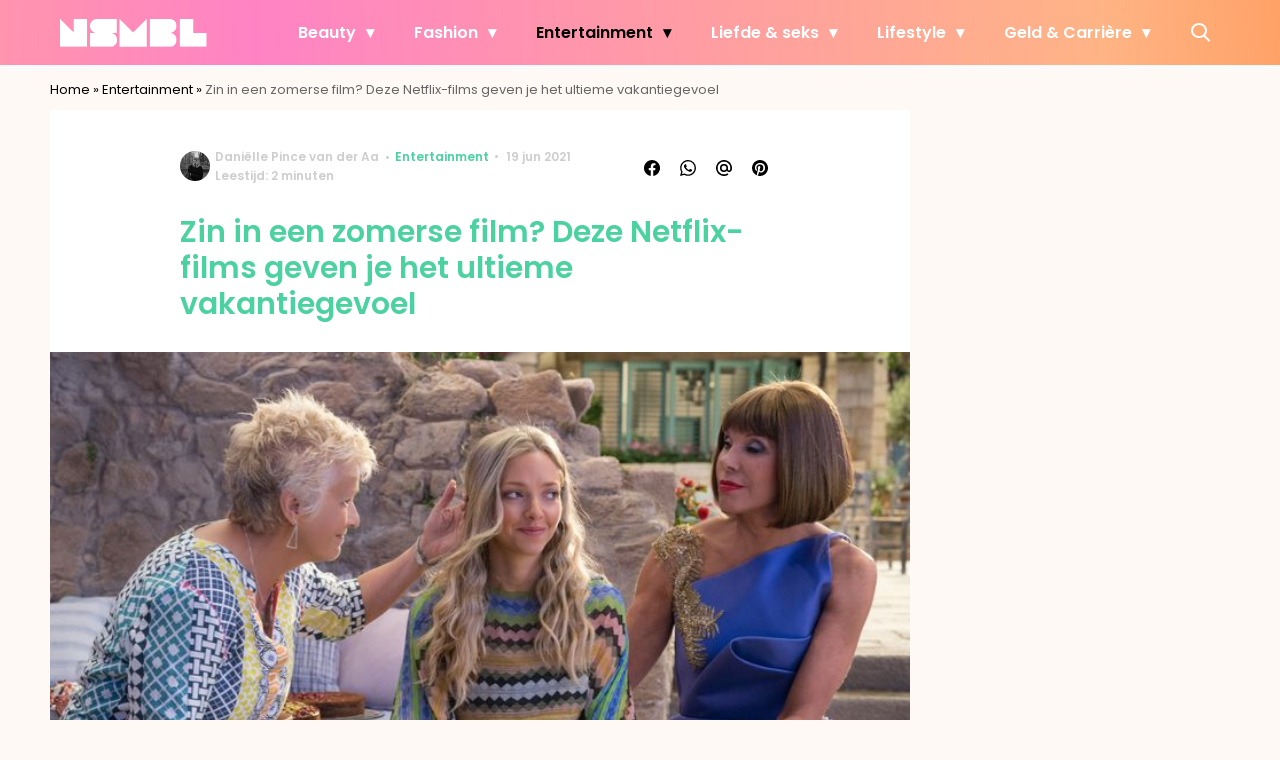

--- FILE ---
content_type: text/html; charset=UTF-8
request_url: https://www.nsmbl.nl/zomerse-film-netflix-films/
body_size: 28555
content:
<!doctype html>
<html lang="nl-NL" class="no-js">
    <head>
      <meta charset="utf-8">
      <meta http-equiv="X-UA-Compatible" content="IE=edge">
      <meta name="viewport" content="width=device-width, initial-scale=1">
        <script type="text/javascript">window.gdprAppliesGlobally=true;
(function(){function n(){if(!window.frames.__cmpLocator){if(document.body&&document.body.firstChild){var e=document.body;var t=document.createElement("iframe");t.style.display="none";t.name="__cmpLocator";t.title="cmpLocator";e.insertBefore(t,e.firstChild)}else{setTimeout(n,5)}}}function e(e,t,n){if(typeof n!=="function"){return}
if(!window.__cmpBuffer){window.__cmpBuffer=[]}if(e==="ping"){n({gdprAppliesGlobally:window.gdprAppliesGlobally,cmpLoaded:false},true)}else{window.__cmpBuffer.push({command:e,parameter:t,callback:n})}}e.stub=true;function t(r){if(!window.__cmp||window.__cmp.stub!==true){return}if(!r.data){return}var a=typeof r.data==="string";var e;try{e=a?JSON.parse(r.data):r.data}catch(t){return}if(e.__cmpCall){var o=e.__cmpCall;window.__cmp(o.command,o.parameter,function(e,t){var n={__cmpReturn:{returnValue:e,success:t,callId:o.callId}};r.source.postMessage(a?JSON.stringify(n):n,"*")})}}if(typeof window.__cmp!=="function"){window.__cmp=e;if(window.addEventListener){window.addEventListener("message",t,false)}else{window.attachEvent("onmessage",t)}}n()})();(function(e){var t=document.createElement("script");t.id="spcloader";t.type="text/javascript";t.async=true;t.src="https://sdk.privacy-center.org/"+e+"/loader.js?target="+document.location.hostname;t.charset="utf-8";var n=document.getElementsByTagName("script")[0];
n.parentNode.insertBefore(t,n)})("11ef8ac9-6270-4d5e-8b99-8d6a5bd60059");console.log('Didomi cookiewall');

window.didomiOnReady = window.didomiOnReady || [];
window.didomiOnReady.push(function (Didomi) {
    window.tc_vars = {
      // Add Didomi variables
      didomiGDPRApplies: window.didomiState.didomiGDPRApplies,
      didomiIABConsent: window.didomiState.didomiIABConsent,
      didomiVendorsConsent: window.didomiState.didomiVendorsConsent,
      didomiVendorsConsentUnknown: window.didomiState.didomiVendorsConsentUnknown,
      didomiVendorsConsentDenied: window.didomiState.didomiVendorsConsentDenied,
      didomiPurposesConsent: window.didomiState.didomiPurposesConsent,
      didomiPurposesConsentUnknown: window.didomiState.didomiPurposesConsentUnknown,
      didomiPurposesConsentDenied: window.didomiState.didomiPurposesConsentDenied,
      didomiExperimentId: window.didomiState.didomiExperimentId,
      didomiExperimentUserGroup: window.didomiState.didomiExperimentUserGroup,
    };
    if(tc_vars.didomiPurposesConsent != ''){
        console.log( 'cookiewall consent = true');
        consentLevel = 3;
        loadAllScripts();
      } else {
        console.log( 'cookiewall consent = false');
        consentLevel = 0;
        loadAllScripts();
      }
});

window.didomiEventListeners = window.didomiEventListeners || [];
  window.didomiEventListeners.push({
    event: 'notice.clickagree',
    listener: function () {
      console.log('clicked agree');
      consentLevel =3;
      loadAllScripts();
      return false;
    }
  });
  window.didomiEventListeners.push({
    event: 'preferences.clickagreetoall',
    listener: function () {
        console.log('clicked agree');
        consentLevel =3;
        loadAllScripts();
        return false;
    }
  });
  window.didomiEventListeners.push({
    event: 'preferences.clicksavechoices',
    listener: function () {
        console.log('clicked agree');
        consentLevel = 3;
        loadAllScripts();
        return false;
    }
  });

function loadAllScripts(){
  console.log('start loading all scripts 2.19');
  console.log(tc_vars.didomiPurposesConsentDenied);
  var deniedConsent = tc_vars.didomiPurposesConsentDenied;
  
  if(deniedConsent.indexOf('cookies') == -1) {
    //SETTING VARIABLES
    var wpk_tags = dataLayer[0].Tags;
    if (wpk_tags != undefined) {
      var wpk_tags_array = wpk_tags.split(',');
    } else {
      var wpk_tags_array = [];
    }

    var sales_keywords = dataLayer[0].sales_keywords;
    if(sales_keywords == undefined){
        sales_keywords= '';
    } else {
      sales_keywords = sales_keywords.replace(/_/g, '');
      sales_keywords = sales_keywords.replace(/&/g, '_');
      sales_keywords = sales_keywords.replace(/&amp;/g, '_');
    }

    if (typeof dataLayer[0].Site !== 'undefined') {
      var site_name = dataLayer[0].Site.toLowerCase();
    } else {
      var site_name = '';
    }

    site_name = site_name.split(".");

    //SETTING VARIABLES
    var script = document.createElement("script");
    script.src = "https://shared.mediahuis.be/cxense/cxense.nsmbl.min.js";
    script.type = "didomi/javascript";
    script.setAttribute('data-vendor','iab:412');

    console.log('ads: '+deniedConsent.indexOf('create_ads_profile'));
    console.log('content: '+deniedConsent.indexOf('select_personalized_content'));

    if(deniedConsent.indexOf('create_ads_profile') < 0  && deniedConsent.indexOf('select_personalized_content') < 0){
      document.head.appendChild(script);
      console.log('load cxense!!!');
    } else {
      console.log('NOT load cxense!!');
    }
    if (dataLayer[0].show_banners == 1) {
      console.log('trigger fillSlots from cookiewall');
      setTimeout(function(){ fillSlots(); }, 800);
    //   fillSlots();
    }
    if(deniedConsent.indexOf('social_media') < 0){
      var y = document.getElementsByClassName("social-media-no-consent-box");
      var i;
      for (i = 0; i < y.length; i++) {
        y[i].style.display = "none";
      }
      var x_fb_post = document.getElementsByClassName("fb-post-no-consent");
      while(x_fb_post.length > 0) {
        x_fb_post[0].className = "fb-post";
      }
      var x_fb_video = document.getElementsByClassName("fb-video-no-consent");
      var i;
      while(x_fb_video.length > 0) {
        x_fb_video[0].className = "fb-video";
      }
      var x_twitter = document.getElementsByClassName("twitter-tweet-no-consent");
      while(x_twitter.length > 0) {
        x_twitter[0].className = "twitter-tweet";
      }
      var xi = document.getElementsByClassName("instagram-media-no-consent");
      while(xi.length > 0) {
        xi[0].className = "instagram-media";
      }
      var script = document.createElement("script");
      script.src = "https://platform.twitter.com/widgets.js";
      document.head.appendChild(script);

      var script = document.createElement("script");
      script.src = "https://www.instagram.com/embed.js";
      document.head.appendChild(script);

      var script = document.createElement("script");
      script.innerHTML = "window.instgrm.Embeds.process();";
      document.head.appendChild(script);

      var script = document.createElement("script");
      script.src = "https://connect.facebook.net/nl_NL/sdk.js#xfbml=1&amp;version=v8.0";

      var facebookDiv = document.createElement('script');
          facebookDiv.innerHTML =`window.fbAsyncInit = function() {FB.init({ xfbml      : true, version    : 'v5.0' });}; `;
          document.head.appendChild(facebookDiv);

      var my_awesome_script = document.createElement('script');
          my_awesome_script.setAttribute('src','https://connect.facebook.net/en_US/sdk.js');
          my_awesome_script.async = 'true';
          my_awesome_script.defer = 'true';
          document.head.appendChild(my_awesome_script);
    }
  } else {
    if (dataLayer[0].show_banners == 1) {
      console.log('trigger fillSlots from cookiewall when cookies denied');
      // setTimeout(function(){ fillSlots(); }, 100);
      fillSlots();
    }
  }
}

if (navigator.userAgent.toLowerCase().indexOf('cxensebot') != -1) {
  loadAllScripts();
}
</script>

     <link rel="preconnect" href="https://fonts.gstatic.com" crossorigin>
  <link rel="manifest" href="/wp-json/app/manifest">
  <link rel="preload" href="https://www.nsmbl.nl/wp-content/themes/fw3-nsmbl/fonts/wpk.ttf?x6yh2d" as="font" crossorigin="anonymous">
  <link rel="license" href="https://www.mediahuis.nl/algemene-voorwaarden/gebruikersvoorwaarden-uitgaven/general-terms-of-use-for-mediahuis-publications/">
  <meta name="dcterms.rights" content="Mediahuis Nederland B.V." />
      <meta name="theme-color" content="#ff87bd">
        <script>
    document.documentElement.className=document.documentElement.className.replace(/\bno-js\b/,"js");var window_width=Math.max(document.documentElement.clientWidth,window.innerWidth||0),isApple=/ipad|iphone|ipod/i.test(navigator.userAgent.toLowerCase()),isIphone=/iphone/i.test(navigator.userAgent.toLowerCase()),isAndroid=/android/i.test(navigator.userAgent.toLowerCase()),isMsie=/msie|windows/i.test(navigator.userAgent.toLowerCase()),isEdge=/edge/i.test(navigator.userAgent.toLowerCase());if(isApple)document.documentElement.className+=" apple",isIphone&&(document.documentElement.className+=" iphone");else if(isAndroid)document.documentElement.className+=" android";else if(isEdge)document.documentElement.className+=" edge";else if(isMsie){document.documentElement.className+=" msie";var isTen=/msie\ 10.0/i.test(navigator.userAgent.toLowerCase());isTen&&(document.documentElement.className+=" msie10");var isChrome=/chrome/i.test(navigator.userAgent.toLowerCase());isChrome&&(document.documentElement.className+=" mschrome");var isOld=/msie\ 9.0/i.test(navigator.userAgent.toLowerCase());isOld&&(document.documentElement.className+=" msieold");var isTooOld=/msie 8.0|msie 7.0|msie 6.0/i.test(navigator.userAgent.toLowerCase());isTooOld&&(document.documentElement.className+=" noooooo")}
  </script>

  <meta name='robots' content='index, follow, max-image-preview:large, max-snippet:-1, max-video-preview:-1' />
	<style>img:is([sizes="auto" i], [sizes^="auto," i]) { contain-intrinsic-size: 3000px 1500px }</style>
	
	<!-- This site is optimized with the Yoast SEO Premium plugin v23.2 (Yoast SEO v25.1) - https://yoast.com/wordpress/plugins/seo/ -->
	<title>Zin in een zomerse film? Deze Netflix-films geven je een vakantiegevoel</title>
	<meta name="description" content="Ga je dit jaar niet of kort op vakantie maar heb je wel behoefte aan wat vakantiegevoelens? Dan wil je deze zomerse films dit weekend bingen." />
	<link rel="canonical" href="https://www.nsmbl.nl/zomerse-film-netflix-films/" />
	<meta property="og:locale" content="nl_NL" />
	<meta property="og:type" content="article" />
	<meta property="og:title" content="Zin in een zomerse film? Deze Netflix-films geven je het ultieme vakantiegevoel" />
	<meta property="og:description" content="Hier hoef je niet eens voor op vakantie te gaan ☀️" />
	<meta property="og:url" content="https://www.nsmbl.nl/zomerse-film-netflix-films/" />
	<meta property="og:site_name" content="NSMBL" />
	<meta property="article:published_time" content="2021-06-19T08:00:09+00:00" />
	<meta property="og:image" content="https://img.nsmbl.nl/images/rcaNoXEU20YofyfsutP1TLTngDM=/0x0/filters:quality(80):format(jpeg):background_color(fff)/https%3A%2F%2Fwww.nsmbl.nl%2Fwp-content%2Fuploads%2F2021%2F06%2Fvx8QRNfqtuO8kHUJQ2iXt8qVaB6.jpg" />
	<meta property="og:image:width" content="3840" />
	<meta property="og:image:height" content="2160" />
	<meta property="og:image:type" content="image/jpeg" />
	<meta name="author" content="Daniëlle Pince van der Aa" />
	<meta name="twitter:label1" content="Geschreven door" />
	<meta name="twitter:data1" content="Daniëlle Pince van der Aa" />
	<meta name="twitter:label2" content="Geschatte leestijd" />
	<meta name="twitter:data2" content="2 minuten" />
	<script type="application/ld+json" class="yoast-schema-graph">{"@context":"https://schema.org","@graph":[{"@type":"Article","@id":"https://www.nsmbl.nl/zomerse-film-netflix-films/#article","isPartOf":{"@id":"https://www.nsmbl.nl/zomerse-film-netflix-films/"},"author":{"name":"Daniëlle Pince van der Aa","@id":"https://www.nsmbl.nl/#/schema/person/368d91f66292bb4687a273a31a323170"},"headline":"Zin in een zomerse film? Deze Netflix-films geven je het ultieme vakantiegevoel","datePublished":"2021-06-19T08:00:09+00:00","mainEntityOfPage":{"@id":"https://www.nsmbl.nl/zomerse-film-netflix-films/"},"wordCount":407,"publisher":{"@id":"https://www.nsmbl.nl/#organization"},"image":{"@id":"https://www.nsmbl.nl/zomerse-film-netflix-films/#primaryimage"},"thumbnailUrl":"https://www.nsmbl.nl/wp-content/uploads/2021/06/vx8QRNfqtuO8kHUJQ2iXt8qVaB6.jpg","articleSection":["Entertainment","Films &amp; Series"],"inLanguage":"nl-NL"},{"@type":"WebPage","@id":"https://www.nsmbl.nl/zomerse-film-netflix-films/","url":"https://www.nsmbl.nl/zomerse-film-netflix-films/","name":"Zin in een zomerse film? Deze Netflix-films geven je een vakantiegevoel","isPartOf":{"@id":"https://www.nsmbl.nl/#website"},"primaryImageOfPage":{"@id":"https://www.nsmbl.nl/zomerse-film-netflix-films/#primaryimage"},"image":{"@id":"https://www.nsmbl.nl/zomerse-film-netflix-films/#primaryimage"},"thumbnailUrl":"https://www.nsmbl.nl/wp-content/uploads/2021/06/vx8QRNfqtuO8kHUJQ2iXt8qVaB6.jpg","datePublished":"2021-06-19T08:00:09+00:00","description":"Ga je dit jaar niet of kort op vakantie maar heb je wel behoefte aan wat vakantiegevoelens? Dan wil je deze zomerse films dit weekend bingen.","breadcrumb":{"@id":"https://www.nsmbl.nl/zomerse-film-netflix-films/#breadcrumb"},"inLanguage":"nl-NL","potentialAction":[{"@type":"ReadAction","target":["https://www.nsmbl.nl/zomerse-film-netflix-films/"]}]},{"@type":"ImageObject","inLanguage":"nl-NL","@id":"https://www.nsmbl.nl/zomerse-film-netflix-films/#primaryimage","url":"https://www.nsmbl.nl/wp-content/uploads/2021/06/vx8QRNfqtuO8kHUJQ2iXt8qVaB6.jpg","contentUrl":"https://www.nsmbl.nl/wp-content/uploads/2021/06/vx8QRNfqtuO8kHUJQ2iXt8qVaB6.jpg","width":3840,"height":2160,"caption":"zomerse film"},{"@type":"BreadcrumbList","@id":"https://www.nsmbl.nl/zomerse-film-netflix-films/#breadcrumb","itemListElement":[{"@type":"ListItem","position":1,"name":"Home","item":"https://www.nsmbl.nl/"},{"@type":"ListItem","position":2,"name":"Entertainment","item":"https://www.nsmbl.nl/entertainment/"},{"@type":"ListItem","position":3,"name":"Zin in een zomerse film? Deze Netflix-films geven je het ultieme vakantiegevoel"}]},{"@type":"WebSite","@id":"https://www.nsmbl.nl/#website","url":"https://www.nsmbl.nl/","name":"NSMBL","description":"piecing together the daily puzzle called life","publisher":{"@id":"https://www.nsmbl.nl/#organization"},"potentialAction":[{"@type":"SearchAction","target":{"@type":"EntryPoint","urlTemplate":"https://www.nsmbl.nl/?s={search_term_string}"},"query-input":{"@type":"PropertyValueSpecification","valueRequired":true,"valueName":"search_term_string"}}],"inLanguage":"nl-NL"},{"@type":"Organization","@id":"https://www.nsmbl.nl/#organization","name":"NSMBL","url":"https://www.nsmbl.nl/","logo":{"@type":"ImageObject","inLanguage":"nl-NL","@id":"https://www.nsmbl.nl/#/schema/logo/image/","url":"https://www.nsmbl.nl/wp-content/uploads/2018/05/cropped-nsmbl_favi.png","contentUrl":"https://www.nsmbl.nl/wp-content/uploads/2018/05/cropped-nsmbl_favi.png","width":512,"height":512,"caption":"NSMBL"},"image":{"@id":"https://www.nsmbl.nl/#/schema/logo/image/"}},{"@type":"Person","@id":"https://www.nsmbl.nl/#/schema/person/368d91f66292bb4687a273a31a323170","name":"Daniëlle Pince van der Aa","image":{"@type":"ImageObject","url":"https://img.nsmbl.nl/images/SiGByX-XgXkW2c_gjaCC8P2TtF8=/150x150/filters:quality(80):format(jpeg):background_color(fff)/https%3A%2F%2Fwww.nsmbl.nl%2Fwp-content%2Fuploads%2F2021%2F02%2Fdanielle.jpg","caption":"Daniëlle Pince van der Aa"},"description":"Ik ben Daniëlle, ik ben 19 jaar en ben stagiaire bij NSMBL. In mijn vrije tijd vind je mij vaak op de bank met een leuke crimedocu, in een schattig café met een cappuccino of achter mijn laptop waar ik regelmatig artikeltjes op tik.","url":"https://www.nsmbl.nl/author/d-p-van-der-aawayneparkerkent-com/"}]}</script>
	<!-- / Yoast SEO Premium plugin. -->


<link rel='dns-prefetch' href='//cdn.kaching.eu.com' />
<link rel='dns-prefetch' href='//www.dwin2.com' />
<link rel='dns-prefetch' href='//ajax.googleapis.com' />
<link rel='dns-prefetch' href='//fonts.googleapis.com' />
        <script>
          dataLayer = [{
          'show_banners': 1,
          'Author':'Dani%C3%ABllePince van der Aa',
          'Pubdate':'2021/06/19',
          'Categories': 'Entertainment,Films &amp; Series',
          'Tags':'',
          'Site':'NSMBL',
          'Type':'post',
          'Socialshares':0,
          'Words':396,
          'PostID':523474,
          'sales_keywords': 'Movies & Series',
          'cs_fpid': '0'

          }];
        </script>

        <meta name="cXenseParse:mhu-article_author" content="Dani%C3%ABllePince van der Aa" />
        <meta name="cXenseParse:mhu-article_ispaidcontent" content="false" />
                        <meta name="cXenseParse:Taxonomy" content="Entertainment/Films &amp; Series" />


    <style id='classic-theme-styles-inline-css' type='text/css'>
/*! This file is auto-generated */
.wp-block-button__link{color:#fff;background-color:#32373c;border-radius:9999px;box-shadow:none;text-decoration:none;padding:calc(.667em + 2px) calc(1.333em + 2px);font-size:1.125em}.wp-block-file__button{background:#32373c;color:#fff;text-decoration:none}
</style>
<link rel='stylesheet' id='wpcomvip-governance-css' href='https://www.nsmbl.nl/wp-content/plugins/vip-governance/css/vip-governance.css?ver=1.0.6' type='text/css' media='all' />
<style id='global-styles-inline-css' type='text/css'>
:root{--wp--preset--aspect-ratio--square: 1;--wp--preset--aspect-ratio--4-3: 4/3;--wp--preset--aspect-ratio--3-4: 3/4;--wp--preset--aspect-ratio--3-2: 3/2;--wp--preset--aspect-ratio--2-3: 2/3;--wp--preset--aspect-ratio--16-9: 16/9;--wp--preset--aspect-ratio--9-16: 9/16;--wp--preset--color--black: #000000;--wp--preset--color--cyan-bluish-gray: #abb8c3;--wp--preset--color--white: #ffffff;--wp--preset--color--pale-pink: #f78da7;--wp--preset--color--vivid-red: #cf2e2e;--wp--preset--color--luminous-vivid-orange: #ff6900;--wp--preset--color--luminous-vivid-amber: #fcb900;--wp--preset--color--light-green-cyan: #7bdcb5;--wp--preset--color--vivid-green-cyan: #00d084;--wp--preset--color--pale-cyan-blue: #8ed1fc;--wp--preset--color--vivid-cyan-blue: #0693e3;--wp--preset--color--vivid-purple: #9b51e0;--wp--preset--gradient--vivid-cyan-blue-to-vivid-purple: linear-gradient(135deg,rgba(6,147,227,1) 0%,rgb(155,81,224) 100%);--wp--preset--gradient--light-green-cyan-to-vivid-green-cyan: linear-gradient(135deg,rgb(122,220,180) 0%,rgb(0,208,130) 100%);--wp--preset--gradient--luminous-vivid-amber-to-luminous-vivid-orange: linear-gradient(135deg,rgba(252,185,0,1) 0%,rgba(255,105,0,1) 100%);--wp--preset--gradient--luminous-vivid-orange-to-vivid-red: linear-gradient(135deg,rgba(255,105,0,1) 0%,rgb(207,46,46) 100%);--wp--preset--gradient--very-light-gray-to-cyan-bluish-gray: linear-gradient(135deg,rgb(238,238,238) 0%,rgb(169,184,195) 100%);--wp--preset--gradient--cool-to-warm-spectrum: linear-gradient(135deg,rgb(74,234,220) 0%,rgb(151,120,209) 20%,rgb(207,42,186) 40%,rgb(238,44,130) 60%,rgb(251,105,98) 80%,rgb(254,248,76) 100%);--wp--preset--gradient--blush-light-purple: linear-gradient(135deg,rgb(255,206,236) 0%,rgb(152,150,240) 100%);--wp--preset--gradient--blush-bordeaux: linear-gradient(135deg,rgb(254,205,165) 0%,rgb(254,45,45) 50%,rgb(107,0,62) 100%);--wp--preset--gradient--luminous-dusk: linear-gradient(135deg,rgb(255,203,112) 0%,rgb(199,81,192) 50%,rgb(65,88,208) 100%);--wp--preset--gradient--pale-ocean: linear-gradient(135deg,rgb(255,245,203) 0%,rgb(182,227,212) 50%,rgb(51,167,181) 100%);--wp--preset--gradient--electric-grass: linear-gradient(135deg,rgb(202,248,128) 0%,rgb(113,206,126) 100%);--wp--preset--gradient--midnight: linear-gradient(135deg,rgb(2,3,129) 0%,rgb(40,116,252) 100%);--wp--preset--font-size--small: 13px;--wp--preset--font-size--medium: 20px;--wp--preset--font-size--large: 36px;--wp--preset--font-size--x-large: 42px;--wp--preset--spacing--20: 0.44rem;--wp--preset--spacing--30: 0.67rem;--wp--preset--spacing--40: 1rem;--wp--preset--spacing--50: 1.5rem;--wp--preset--spacing--60: 2.25rem;--wp--preset--spacing--70: 3.38rem;--wp--preset--spacing--80: 5.06rem;--wp--preset--shadow--natural: 6px 6px 9px rgba(0, 0, 0, 0.2);--wp--preset--shadow--deep: 12px 12px 50px rgba(0, 0, 0, 0.4);--wp--preset--shadow--sharp: 6px 6px 0px rgba(0, 0, 0, 0.2);--wp--preset--shadow--outlined: 6px 6px 0px -3px rgba(255, 255, 255, 1), 6px 6px rgba(0, 0, 0, 1);--wp--preset--shadow--crisp: 6px 6px 0px rgba(0, 0, 0, 1);}:where(.is-layout-flex){gap: 0.5em;}:where(.is-layout-grid){gap: 0.5em;}body .is-layout-flex{display: flex;}.is-layout-flex{flex-wrap: wrap;align-items: center;}.is-layout-flex > :is(*, div){margin: 0;}body .is-layout-grid{display: grid;}.is-layout-grid > :is(*, div){margin: 0;}:where(.wp-block-columns.is-layout-flex){gap: 2em;}:where(.wp-block-columns.is-layout-grid){gap: 2em;}:where(.wp-block-post-template.is-layout-flex){gap: 1.25em;}:where(.wp-block-post-template.is-layout-grid){gap: 1.25em;}.has-black-color{color: var(--wp--preset--color--black) !important;}.has-cyan-bluish-gray-color{color: var(--wp--preset--color--cyan-bluish-gray) !important;}.has-white-color{color: var(--wp--preset--color--white) !important;}.has-pale-pink-color{color: var(--wp--preset--color--pale-pink) !important;}.has-vivid-red-color{color: var(--wp--preset--color--vivid-red) !important;}.has-luminous-vivid-orange-color{color: var(--wp--preset--color--luminous-vivid-orange) !important;}.has-luminous-vivid-amber-color{color: var(--wp--preset--color--luminous-vivid-amber) !important;}.has-light-green-cyan-color{color: var(--wp--preset--color--light-green-cyan) !important;}.has-vivid-green-cyan-color{color: var(--wp--preset--color--vivid-green-cyan) !important;}.has-pale-cyan-blue-color{color: var(--wp--preset--color--pale-cyan-blue) !important;}.has-vivid-cyan-blue-color{color: var(--wp--preset--color--vivid-cyan-blue) !important;}.has-vivid-purple-color{color: var(--wp--preset--color--vivid-purple) !important;}.has-black-background-color{background-color: var(--wp--preset--color--black) !important;}.has-cyan-bluish-gray-background-color{background-color: var(--wp--preset--color--cyan-bluish-gray) !important;}.has-white-background-color{background-color: var(--wp--preset--color--white) !important;}.has-pale-pink-background-color{background-color: var(--wp--preset--color--pale-pink) !important;}.has-vivid-red-background-color{background-color: var(--wp--preset--color--vivid-red) !important;}.has-luminous-vivid-orange-background-color{background-color: var(--wp--preset--color--luminous-vivid-orange) !important;}.has-luminous-vivid-amber-background-color{background-color: var(--wp--preset--color--luminous-vivid-amber) !important;}.has-light-green-cyan-background-color{background-color: var(--wp--preset--color--light-green-cyan) !important;}.has-vivid-green-cyan-background-color{background-color: var(--wp--preset--color--vivid-green-cyan) !important;}.has-pale-cyan-blue-background-color{background-color: var(--wp--preset--color--pale-cyan-blue) !important;}.has-vivid-cyan-blue-background-color{background-color: var(--wp--preset--color--vivid-cyan-blue) !important;}.has-vivid-purple-background-color{background-color: var(--wp--preset--color--vivid-purple) !important;}.has-black-border-color{border-color: var(--wp--preset--color--black) !important;}.has-cyan-bluish-gray-border-color{border-color: var(--wp--preset--color--cyan-bluish-gray) !important;}.has-white-border-color{border-color: var(--wp--preset--color--white) !important;}.has-pale-pink-border-color{border-color: var(--wp--preset--color--pale-pink) !important;}.has-vivid-red-border-color{border-color: var(--wp--preset--color--vivid-red) !important;}.has-luminous-vivid-orange-border-color{border-color: var(--wp--preset--color--luminous-vivid-orange) !important;}.has-luminous-vivid-amber-border-color{border-color: var(--wp--preset--color--luminous-vivid-amber) !important;}.has-light-green-cyan-border-color{border-color: var(--wp--preset--color--light-green-cyan) !important;}.has-vivid-green-cyan-border-color{border-color: var(--wp--preset--color--vivid-green-cyan) !important;}.has-pale-cyan-blue-border-color{border-color: var(--wp--preset--color--pale-cyan-blue) !important;}.has-vivid-cyan-blue-border-color{border-color: var(--wp--preset--color--vivid-cyan-blue) !important;}.has-vivid-purple-border-color{border-color: var(--wp--preset--color--vivid-purple) !important;}.has-vivid-cyan-blue-to-vivid-purple-gradient-background{background: var(--wp--preset--gradient--vivid-cyan-blue-to-vivid-purple) !important;}.has-light-green-cyan-to-vivid-green-cyan-gradient-background{background: var(--wp--preset--gradient--light-green-cyan-to-vivid-green-cyan) !important;}.has-luminous-vivid-amber-to-luminous-vivid-orange-gradient-background{background: var(--wp--preset--gradient--luminous-vivid-amber-to-luminous-vivid-orange) !important;}.has-luminous-vivid-orange-to-vivid-red-gradient-background{background: var(--wp--preset--gradient--luminous-vivid-orange-to-vivid-red) !important;}.has-very-light-gray-to-cyan-bluish-gray-gradient-background{background: var(--wp--preset--gradient--very-light-gray-to-cyan-bluish-gray) !important;}.has-cool-to-warm-spectrum-gradient-background{background: var(--wp--preset--gradient--cool-to-warm-spectrum) !important;}.has-blush-light-purple-gradient-background{background: var(--wp--preset--gradient--blush-light-purple) !important;}.has-blush-bordeaux-gradient-background{background: var(--wp--preset--gradient--blush-bordeaux) !important;}.has-luminous-dusk-gradient-background{background: var(--wp--preset--gradient--luminous-dusk) !important;}.has-pale-ocean-gradient-background{background: var(--wp--preset--gradient--pale-ocean) !important;}.has-electric-grass-gradient-background{background: var(--wp--preset--gradient--electric-grass) !important;}.has-midnight-gradient-background{background: var(--wp--preset--gradient--midnight) !important;}.has-small-font-size{font-size: var(--wp--preset--font-size--small) !important;}.has-medium-font-size{font-size: var(--wp--preset--font-size--medium) !important;}.has-large-font-size{font-size: var(--wp--preset--font-size--large) !important;}.has-x-large-font-size{font-size: var(--wp--preset--font-size--x-large) !important;}
:where(.wp-block-post-template.is-layout-flex){gap: 1.25em;}:where(.wp-block-post-template.is-layout-grid){gap: 1.25em;}
:where(.wp-block-columns.is-layout-flex){gap: 2em;}:where(.wp-block-columns.is-layout-grid){gap: 2em;}
:root :where(.wp-block-pullquote){font-size: 1.5em;line-height: 1.6;}
</style>
<link rel='stylesheet' id='contact-form-7-css' href='https://www.nsmbl.nl/wp-content/plugins/contact-form-7/includes/css/styles.css?ver=6.0.6' type='text/css' media='all' />
<link rel='stylesheet' id='plugin-styles-css' href='https://www.nsmbl.nl/wp-content/plugins/mediahuis-advertisement/css/main.css?ver=1.0.5.3' type='text/css' media='all' />
<link rel='stylesheet' id='plugin-styles-speechbubble-css' href='https://www.nsmbl.nl/wp-content/plugins/mediahuis-speechbubble//css/speechbubble.css?ver=0.1.2' type='text/css' media='all' />
<link rel='stylesheet' id='gac-frontend-styles-css' href='https://www.nsmbl.nl/wp-content/plugins/mediahuis-ga-toparticles/assets/css/frontend.css?ver=1.0.2' type='text/css' media='all' />
<link rel='stylesheet' id='fw3-styles-css' href='https://www.nsmbl.nl/wp-content/themes/fw3-nsmbl/css/nsmbl.css?ver=3.5.24' type='text/css' media='all' />
<link rel='stylesheet' id='google-fonts-css' href='https://fonts.googleapis.com/css?family=Poppins:400,400i,500,600,600i&#038;display=swap' type='text/css' media='all' />
<script type="text/javascript" src="https://cdn.kaching.eu.com/latest/nsmbl/kaching.js" id="kaching-script-js"></script>
<script type="text/javascript" src="https://cdn.kaching.eu.com/latest/nsmbl/dmp.js" id="kachingdmp-script-js"></script>
<link rel="alternate" title="oEmbed (JSON)" type="application/json+oembed" href="https://www.nsmbl.nl/wp-json/oembed/1.0/embed?url=https%3A%2F%2Fwww.nsmbl.nl%2Fzomerse-film-netflix-films%2F" />
<link rel="alternate" title="oEmbed (XML)" type="text/xml+oembed" href="https://www.nsmbl.nl/wp-json/oembed/1.0/embed?url=https%3A%2F%2Fwww.nsmbl.nl%2Fzomerse-film-netflix-films%2F&#038;format=xml" />
    <style></style>
      <script src="https://cdn.onesignal.com/sdks/web/v16/OneSignalSDK.page.js" defer></script>
  <script>
          window.OneSignalDeferred = window.OneSignalDeferred || [];
          OneSignalDeferred.push(async function(OneSignal) {
            await OneSignal.init({
              appId: "5b7912b8-2a2d-4b25-9d12-3d96fbd495fd",
              serviceWorkerOverrideForTypical: true,
              path: "https://www.nsmbl.nl/wp-content/plugins/onesignal-free-web-push-notifications/sdk_files/",
              serviceWorkerParam: { scope: "/wp-content/plugins/onesignal-free-web-push-notifications/sdk_files/push/onesignal/" },
              serviceWorkerPath: "OneSignalSDKWorker.js",
            });
          });

          // Unregister the legacy OneSignal service worker to prevent scope conflicts
          if (navigator.serviceWorker) {
            navigator.serviceWorker.getRegistrations().then((registrations) => {
              // Iterate through all registered service workers
              registrations.forEach((registration) => {
                // Check the script URL to identify the specific service worker
                if (registration.active && registration.active.scriptURL.includes('OneSignalSDKWorker.js.php')) {
                  // Unregister the service worker
                  registration.unregister().then((success) => {
                    if (success) {
                      console.log('OneSignalSW: Successfully unregistered:', registration.active.scriptURL);
                    } else {
                      console.log('OneSignalSW: Failed to unregister:', registration.active.scriptURL);
                    }
                  });
                }
              });
            }).catch((error) => {
              console.error('Error fetching service worker registrations:', error);
            });
        }
        </script>
<link rel="icon" href="https://www.nsmbl.nl/wp-content/uploads/2018/10/cropped-nsmbl-1-32x32.png" sizes="32x32" />
<link rel="icon" href="https://www.nsmbl.nl/wp-content/uploads/2018/10/cropped-nsmbl-1-192x192.png" sizes="192x192" />
<link rel="apple-touch-icon" href="https://www.nsmbl.nl/wp-content/uploads/2018/10/cropped-nsmbl-1-180x180.png" />
<meta name="msapplication-TileImage" content="https://www.nsmbl.nl/wp-content/uploads/2018/10/cropped-nsmbl-1-270x270.png" />
		<style type="text/css" id="wp-custom-css">
			body {
    --fw3-header-background: url(https://www.nsmbl.nl/wp-content/uploads/2024/07/nsmbl_menu_pattern.png) #000;
}
		</style>
		        



    

        <script>
            const kaching = new KaChing();
            var site_name = 'Nsmbl';

                        var is_fixed = '';
            // console.log('is fixed: ', is_fixed);
            
            console.log('ignore fill slots');
            document.addEventListener("DOMContentLoaded", function(event) {
                console.log('DOM loaded...');
                // console.log(document.querySelector('.article__content').offsetHeight);
                if (dataLayer[0].show_banners == 1) { 
                    // fillSlots();
                    // setTimeout(function(){ fillSlots(); }, 800);
                }
            });
            

            function fillSlots() {
                console.log('Fill slots called..');
                $premium_article = false;
                $premium_ad_settings = "no_ads";
                                    $premium_article = '';
                
                
                var sales_keywords = dataLayer[0].sales_keywords;
                if (sales_keywords != undefined) {
                    sales_keywords = sales_keywords.replace(/_/g, '');
                    sales_keywords = sales_keywords.replace(/&/g, '_');
                    sales_keywords = sales_keywords.replace(/&amp;/g, '_');
                    var sales_keywords_array = sales_keywords.split(',');
                } else {
                    var sales_keywords_array = [];
                }

                var tags = dataLayer[0].Tags;
                if (tags != undefined) {
                    tags = tags.replace(/_/g, '');
                    tags = tags.replace(/&/g, '_');
                    tags = tags.replace(/&amp;/g, '_');
                    var tags_array = tags.split(',');
                } else {
                    var tags_array = [];
                }

                // t1 - Top banner
                if (document.getElementById('ad_leaderboard-t1')) {
                    //if (window_width > 768) {
                    kaching.defineSlot(
                        'leaderboard',
                        't1', {
                        isLazy: true,
                        }
                    );
                    //}
                }
            
                // // Elastic native
                if (document.getElementById('ad_elasticnative-1')) {
                    kaching.defineSlot(
                        'elasticnative',
                        '1', {
                        isLazy: true,
                        }
                    );
                }

                // Inpage banners 
                var inpageBanners = document.querySelectorAll(".ad--inpageleaderboard");
                var i_page;
                var inpageSpot= [];
                
                for (i_page = 0; i_page < inpageBanners.length; i_page++) {
                    inpageSpot[i_page] = 'wpk_inline_' + i_page;
                    realcount_page = i_page + 2;
                    kaching.defineSlot(
                        'leaderboard',
                        'b'+realcount_page, {
                        isLazy: true,
                        }
                    );
                }

                // Inline banners
                var inlineBanners = document.querySelectorAll(".ad-inline_banner");
                var i;
                var inlineSpot= [];
                
                for (i = 0; i < inlineBanners.length; i++) {
                    inlineSpot[i] = 'ad_leaderboardrectangle-' + i;
                    realcount = i + 1;
                    
                    // // AD ADS WITH KACHING
                    kaching.defineSlot(
                        'leaderboardrectangle',
                        'b'+realcount, {
                        isLazy: true,
                        }
                    );
                }


                // Sidebar banners
                if(!$premium_ad_settings || !$premium_article) { 
                    var aside_h;
                    if (document.querySelector('.aside-wrap')) {
                        // aside_h = document.querySelector('.aside-wrap').offsetHeight + (inlineBanners.length * 90); 
                        // aside_h = document.querySelector('.aside-wrap').offsetHeight;
                        aside_h = document.querySelector('.article__content').offsetHeight - 0;
                        // console.log('aside: ',aside_h);
                        console.log('aside-wrap: ', document.querySelector('.article__content').offsetHeight);
                    }
                    // echo "aside_h = document.querySelector('.aside-wrap').offsetHeight;";
                    var sidebar_density = '1000';
                    // console.log('sidebar density: ', sidebar_density);
                    if (sidebar_density < 1) {
                        sidebar_density = 1000;
                    }
                    var banner_count = Math.floor(aside_h / sidebar_density);  //was 1000 and before that 1200
                    var banner_container_height = Math.floor(100 / banner_count);
                    // console.log('b_count: ', banner_count);
                    var selection = document.querySelector('body .site-main') !== null;
                    if (selection) {
                        document.querySelector('body .site-main').style.overflow = 'unset';
                    }

                    var selection = document.querySelector('body .wrap') !== null;
                    if (selection) {
                        document.querySelector('body .wrap').style.overflow = 'unset';
                    }
                    var wpk_aside = document.querySelector('.aside .aside-wrap') !== null;
                    if (wpk_aside) {
                        document.querySelector('aside .aside-wrap').style.position = 'static';
                    }
                    
                    for (x = 1; x <= banner_count; x++) {
                        document.querySelector('.aside-wrap').insertAdjacentHTML('beforeend', '<div class="sticky-banner-container "  style="position:relative;" id="sticky-banner-container' + x + '"><div class="ad ad--rectangleskyscraper sticky-banner" id="ad_rectangleskyscraper-b'+x+'" style="text-align:center;width:300px;position:sticky;top: 75px; margin-top: 0px;"></div></div>');
                        document.querySelector('#sticky-banner-container' + x).style.height = banner_container_height + '%';
                        document.querySelector('#aside-single').style.height = aside_h + 'px';
                        document.querySelector('.aside-wrap').style.height = '100%';

                        // TODO: add option to fix sidebar to complete right of the browser window (relative on main is the issue for absolute )
                        // document.querySelector('.aside-wrap').style.position = 'fixed';
                        // document.querySelector('.aside-wrap').style.right = '10px';

                        kaching.defineSlot(
                            'rectangleskyscraper',
                            'b' + x, {
                            isLazy: true,
                            }
                        );
                    }
                }




                // Footer banner
                if (document.getElementById('ad_leaderboard-b1') ) {
                    kaching.defineSlot(
                        'leaderboard',
                        'b1', {
                            isLazy: true,
                        }
                    );
                }

                // // Related content banner
                // if (document.getElementById('ad_leaderboard-b99') ) {
                //     kaching.defineSlot(
                //         'leaderboard',
                //         'b2', {
                //             isLazy: true,
                //         }
                //     );
                // }


                                    var page_type = 'detail';
                
                var showGamblingAdsKaching = document.cookie.match('(^|;)\\s*showGamblingAds\\s*=\\s*([^;]+)')?.pop() || true;
                
                // Exception for Metro
                if (dataLayer[0].Author == 'Mediaplanet') { 
                    console.log('author:', dataLayer[0].Author);
                    adunit_name = '/mediaplanet'
                } else {
                    adunit_name = '/page'
                }

                if(window_width < 500){
                        var platform = 'MOB';
                    }else{
                        var platform = 'WWW';
                    }

                console.log('init ka-ching ...');
                kaching.init({
                    adunit: site_name+adunit_name,
                    page: {
                        paid: false,
                        taglist: tags_array,
                    },
                    // environment: test,
                    platform: platform,
                    personalAds: true,
                    //Prebid:true,
                                        targeting: {
                        article_taglist: tags_array,
                        sales_keywords: sales_keywords_array,
                        page_type: page_type,
                        article_id: '523474',
                        gambling: showGamblingAdsKaching ? 'true' : 'false'                    },
                    })
                    .then(() => {
                        console.log('after ka-ching init');
                    });
                }

                document.addEventListener('KaChing.render.init', event => {
                    console.log('ka-ching init post action...');
                    // event contains the event channel & data
                    // ie. channel outputs "KaChing.render.init"
                    // ie. data outputs "{ format: 'video', url: 'http://the-vast-tag-url' }"

                    // DO STUFF AFTER KACHING RENDERED...
                    postAdActions();
                });


                function postAdActions() {
                    var inlineBanners = document.querySelectorAll(".ad-inline_banner");
                    
                    inlineBanners.forEach(element => {
                        if(element.getAttribute('data-google-query-id')){
                            // console.log(element);
                            placeholderDiv = 'placeholder_'+element.id;
                            console.log('el child: ', element.childNodes[0].childElementCount);
                            if (element.childNodes[0].childElementCount > 0 && !placeholderDiv) {
                                document.getElementById(placeholderDiv).style.display = 'none';
                            }
                        } else {
                            // Element is filled by GAM
                            // console.log('Wait whats here?', element.getAttribute('data-google-query-id'));
                            // console.log(element.lastChild.childElementCount);
                            // Remove placeholder
                        }

                       
                    });

                    var topBanners = document.querySelectorAll(".ad-top_banner");
                    topBanners.forEach(element => {
                        if(element.getAttribute('data-google-query-id')){
                            placeholderDiv = 'placeholder_'+element.id;
                            if (element.childNodes[0].childElementCount > 0 && !placeholderDiv) {
                                document.getElementById(placeholderDiv).style.display = 'none';
                            }
                        }
                    });

                    var footerBanners = document.querySelectorAll(".ad-footer_banner");
                    footerBanners.forEach(element => {
                        if(element.getAttribute('data-google-query-id')){
                            placeholderDiv = 'placeholder_'+element.id;
                            if (element.childNodes[0].childElementCount > 0 && !placeholderDiv) {
                                document.getElementById(placeholderDiv).style.display = 'none';
                            }
                        }
                    });

                }
        </script>
         <script async id="ebx" src="//applets.ebxcdn.com/ebx.js"></script>
    </head>
    <body class="wp-singular post-template-default single single-post postid-523474 single-format-standard wp-custom-logo wp-theme-fw3-nsmbl light-theme no-dark-mode" data-type="single">
    <script>
        const currentTheme = document.cookie.match('(^|;)\\s*fw3-theme\\s*=\\s*([^;]+)')?.pop() || '';
        const noDarkMode = document.body.classList.contains("no-dark-mode");
        const darkModeMobileOnly = document.body.classList.contains("dark-mode-mobile-only");
        let isMobile = window.matchMedia("(any-pointer:coarse) and (max-width: 766px)").matches;
        if (!noDarkMode && ((darkModeMobileOnly && isMobile) || !darkModeMobileOnly)) {
          if (currentTheme == "dark") {
            if (document.body.classList.contains("light-theme")) document.body.classList.remove("light-theme");
            if (!document.body.classList.contains("dark-theme")) document.body.classList.add("dark-theme");
          } else if (currentTheme == "light") {
            if (document.body.classList.contains("dark-theme")) document.body.classList.remove("dark-theme");
            if (!document.body.classList.contains("light-theme")) document.body.classList.add("light-theme");
          }
        }
      </script>
    <!-- Google Tag Manager -->
<noscript><iframe src="//www.googletagmanager.com/ns.html?id=GTM-PN3TZH"
height="0" width="0" style="display:none;visibility:hidden"></iframe></noscript>
<script>(function(w,d,s,l,i){w[l]=w[l]||[];w[l].push({'gtm.start':
new Date().getTime(),event:'gtm.js'});var f=d.getElementsByTagName(s)[0],
j=d.createElement(s),dl=l!='dataLayer'?'&l='+l:'';j.async=true;j.src=
'//www.googletagmanager.com/gtm.js?id='+i+dl;f.parentNode.insertBefore(j,f);
})(window,document,'script','dataLayer','GTM-PN3TZH');</script>
<!-- End Google Tag Manager -->
    <div class="header-container">
      <div class="header-holder">
        <header id="masthead" class="header" role="banner">
          <div class="logo logo__header"><a href="https://www.nsmbl.nl" data-component-name="header-logo" data-link-type="image"><img src="https://www.nsmbl.nl/wp-content/uploads/2019/02/nsmbl-logo-02.svg" alt="NSMBL" class="logo"></a></div>
                    <div class="search-btn"
          data-component-name="search" data-link-type="button" data-action="open"><i class="icon-search"></i></div>
          <div class="mobile-menu-btn open"><i class="icon-menu"
          data-component-name="nav" data-link-type="button" data-action="open"></i></div>
        </header>
        <div class="overlay"></div>
<nav class="nav " role="navigation" aria-label="NSMBL Hoofdmenu">
    <div class="nav__header">
        <a href="https://www.nsmbl.nl" data-component-name="header-logo" data-link-type="image"><img src="https://www.nsmbl.nl/wp-content/uploads/2019/02/nsmbl-logo-02.svg" alt="NSMBL" class="logo"></a>        <div class="mobile-menu-btn close"><i class="icon-close"></i></div>
    </div>
    <ul id="menu-main-navigation" class="menu"><li id="menu-item-531779" class="menu-item menu-item-type-taxonomy menu-item-object-category menu-item-has-children menu-item-531779"><a href="https://www.nsmbl.nl/beauty/" data-component-name="nav" data-position="header" data-link-type="navitem" data-link-uri="https://www.nsmbl.nl/beauty/">Beauty</a><button class="sub-menu-toggle" role="button"></button>
<ul class="sub-menu">
	<li id="menu-item-549030" class="menu-item menu-item-type-taxonomy menu-item-object-category menu-item-549030"><a href="https://www.nsmbl.nl/beauty/haar/" data-component-name="nav" data-position="header" data-link-type="navitem" data-link-uri="https://www.nsmbl.nl/beauty/haar/">Haar</a></li>
	<li id="menu-item-549031" class="menu-item menu-item-type-taxonomy menu-item-object-category menu-item-549031"><a href="https://www.nsmbl.nl/beauty/huidverzorging/" data-component-name="nav" data-position="header" data-link-type="navitem" data-link-uri="https://www.nsmbl.nl/beauty/huidverzorging/">Huidverzorging</a></li>
	<li id="menu-item-549032" class="menu-item menu-item-type-taxonomy menu-item-object-category menu-item-549032"><a href="https://www.nsmbl.nl/beauty/make-up/" data-component-name="nav" data-position="header" data-link-type="navitem" data-link-uri="https://www.nsmbl.nl/beauty/make-up/">Make-up</a></li>
	<li id="menu-item-549033" class="menu-item menu-item-type-taxonomy menu-item-object-category menu-item-549033"><a href="https://www.nsmbl.nl/beauty/nagels/" data-component-name="nav" data-position="header" data-link-type="navitem" data-link-uri="https://www.nsmbl.nl/beauty/nagels/">Nagels</a></li>
	<li id="menu-item-591231" class="menu-item menu-item-type-taxonomy menu-item-object-category menu-item-591231"><a href="https://www.nsmbl.nl/beauty/parfum/" data-component-name="nav" data-position="header" data-link-type="navitem" data-link-uri="https://www.nsmbl.nl/beauty/parfum/">Parfum</a></li>
	<li id="menu-item-549034" class="menu-item menu-item-type-taxonomy menu-item-object-category menu-item-549034"><a href="https://www.nsmbl.nl/beauty/tattoos/" data-component-name="nav" data-position="header" data-link-type="navitem" data-link-uri="https://www.nsmbl.nl/beauty/tattoos/">Tattoos</a></li>
</ul>
</li>
<li id="menu-item-531776" class="menu-item menu-item-type-taxonomy menu-item-object-category menu-item-has-children menu-item-531776"><a href="https://www.nsmbl.nl/fashion/" data-component-name="nav" data-position="header" data-link-type="navitem" data-link-uri="https://www.nsmbl.nl/fashion/">Fashion</a><button class="sub-menu-toggle" role="button"></button>
<ul class="sub-menu">
	<li id="menu-item-549050" class="menu-item menu-item-type-taxonomy menu-item-object-category menu-item-549050"><a href="https://www.nsmbl.nl/fashion/fashion-week/" data-component-name="nav" data-position="header" data-link-type="navitem" data-link-uri="https://www.nsmbl.nl/fashion/fashion-week/">Fashion Week</a></li>
	<li id="menu-item-582454" class="menu-item menu-item-type-taxonomy menu-item-object-category menu-item-582454"><a href="https://www.nsmbl.nl/fashion/kleding-accessoires/" data-component-name="nav" data-position="header" data-link-type="navitem" data-link-uri="https://www.nsmbl.nl/fashion/kleding-accessoires/">Kleding &amp; Accessoires</a></li>
	<li id="menu-item-549051" class="menu-item menu-item-type-taxonomy menu-item-object-category menu-item-549051"><a href="https://www.nsmbl.nl/fashion/modenieuws/" data-component-name="nav" data-position="header" data-link-type="navitem" data-link-uri="https://www.nsmbl.nl/fashion/modenieuws/">Modenieuws</a></li>
	<li id="menu-item-549052" class="menu-item menu-item-type-taxonomy menu-item-object-category menu-item-549052"><a href="https://www.nsmbl.nl/fashion/modetrends/" data-component-name="nav" data-position="header" data-link-type="navitem" data-link-uri="https://www.nsmbl.nl/fashion/modetrends/">Modetrends</a></li>
	<li id="menu-item-549053" class="menu-item menu-item-type-taxonomy menu-item-object-category menu-item-549053"><a href="https://www.nsmbl.nl/fashion/shopping/" data-component-name="nav" data-position="header" data-link-type="navitem" data-link-uri="https://www.nsmbl.nl/fashion/shopping/">Shoppen</a></li>
</ul>
</li>
<li id="menu-item-548840" class="menu-item menu-item-type-taxonomy menu-item-object-category current-post-ancestor current-menu-parent current-post-parent menu-item-has-children menu-item-548840"><a href="https://www.nsmbl.nl/entertainment/" data-component-name="nav" data-position="header" data-link-type="navitem" data-link-uri="https://www.nsmbl.nl/entertainment/">Entertainment</a><button class="sub-menu-toggle" role="button"></button>
<ul class="sub-menu">
	<li id="menu-item-582455" class="menu-item menu-item-type-taxonomy menu-item-object-category menu-item-582455"><a href="https://www.nsmbl.nl/entertainment/boeken/" data-component-name="nav" data-position="header" data-link-type="navitem" data-link-uri="https://www.nsmbl.nl/entertainment/boeken/">Boeken</a></li>
	<li id="menu-item-582457" class="menu-item menu-item-type-taxonomy menu-item-object-category menu-item-582457"><a href="https://www.nsmbl.nl/entertainment/evenementen/" data-component-name="nav" data-position="header" data-link-type="navitem" data-link-uri="https://www.nsmbl.nl/entertainment/evenementen/">Evenementen</a></li>
	<li id="menu-item-549040" class="menu-item menu-item-type-taxonomy menu-item-object-category current-post-ancestor current-menu-parent current-post-parent menu-item-549040"><a href="https://www.nsmbl.nl/entertainment/films-series/" data-component-name="nav" data-position="header" data-link-type="navitem" data-link-uri="https://www.nsmbl.nl/entertainment/films-series/">Films &#038; series</a></li>
	<li id="menu-item-582456" class="menu-item menu-item-type-taxonomy menu-item-object-category menu-item-582456"><a href="https://www.nsmbl.nl/entertainment/muziek/" data-component-name="nav" data-position="header" data-link-type="navitem" data-link-uri="https://www.nsmbl.nl/entertainment/muziek/">Muziek</a></li>
	<li id="menu-item-549041" class="menu-item menu-item-type-taxonomy menu-item-object-category menu-item-549041"><a href="https://www.nsmbl.nl/entertainment/social-media/" data-component-name="nav" data-position="header" data-link-type="navitem" data-link-uri="https://www.nsmbl.nl/entertainment/social-media/">Social media</a></li>
</ul>
</li>
<li id="menu-item-549057" class="menu-item menu-item-type-taxonomy menu-item-object-category menu-item-has-children menu-item-549057"><a href="https://www.nsmbl.nl/love-life/" data-component-name="nav" data-position="header" data-link-type="navitem" data-link-uri="https://www.nsmbl.nl/love-life/">Liefde &#038; seks</a><button class="sub-menu-toggle" role="button"></button>
<ul class="sub-menu">
	<li id="menu-item-582460" class="menu-item menu-item-type-taxonomy menu-item-object-category menu-item-582460"><a href="https://www.nsmbl.nl/love-life/daten/" data-component-name="nav" data-position="header" data-link-type="navitem" data-link-uri="https://www.nsmbl.nl/love-life/daten/">Daten</a></li>
	<li id="menu-item-591232" class="menu-item menu-item-type-taxonomy menu-item-object-category menu-item-591232"><a href="https://www.nsmbl.nl/love-life/pride/" data-component-name="nav" data-position="header" data-link-type="navitem" data-link-uri="https://www.nsmbl.nl/love-life/pride/">Pride</a></li>
	<li id="menu-item-582458" class="menu-item menu-item-type-taxonomy menu-item-object-category menu-item-582458"><a href="https://www.nsmbl.nl/love-life/relaties/" data-component-name="nav" data-position="header" data-link-type="navitem" data-link-uri="https://www.nsmbl.nl/love-life/relaties/">Relaties</a></li>
	<li id="menu-item-582459" class="menu-item menu-item-type-taxonomy menu-item-object-category menu-item-582459"><a href="https://www.nsmbl.nl/love-life/seksualiteit/" data-component-name="nav" data-position="header" data-link-type="navitem" data-link-uri="https://www.nsmbl.nl/love-life/seksualiteit/">Seksualiteit</a></li>
</ul>
</li>
<li id="menu-item-582461" class="menu-item menu-item-type-taxonomy menu-item-object-category menu-item-has-children menu-item-582461"><a href="https://www.nsmbl.nl/lifestyle/" data-component-name="nav" data-position="header" data-link-type="navitem" data-link-uri="https://www.nsmbl.nl/lifestyle/">Lifestyle</a><button class="sub-menu-toggle" role="button"></button>
<ul class="sub-menu">
	<li id="menu-item-591233" class="menu-item menu-item-type-taxonomy menu-item-object-category menu-item-591233"><a href="https://www.nsmbl.nl/festivals/" data-component-name="nav" data-position="header" data-link-type="navitem" data-link-uri="https://www.nsmbl.nl/festivals/">Festivals</a></li>
	<li id="menu-item-582462" class="menu-item menu-item-type-taxonomy menu-item-object-category menu-item-582462"><a href="https://www.nsmbl.nl/lifestyle/lichaam/" data-component-name="nav" data-position="header" data-link-type="navitem" data-link-uri="https://www.nsmbl.nl/lifestyle/lichaam/">Lichaam</a></li>
	<li id="menu-item-582464" class="menu-item menu-item-type-taxonomy menu-item-object-category menu-item-582464"><a href="https://www.nsmbl.nl/lifestyle/mentale-gezondheid/" data-component-name="nav" data-position="header" data-link-type="navitem" data-link-uri="https://www.nsmbl.nl/lifestyle/mentale-gezondheid/">Mentale Gezondheid</a></li>
	<li id="menu-item-582465" class="menu-item menu-item-type-taxonomy menu-item-object-category menu-item-582465"><a href="https://www.nsmbl.nl/lifestyle/queer/" data-component-name="nav" data-position="header" data-link-type="navitem" data-link-uri="https://www.nsmbl.nl/lifestyle/queer/">Queer</a></li>
	<li id="menu-item-591234" class="menu-item menu-item-type-taxonomy menu-item-object-category menu-item-591234"><a href="https://www.nsmbl.nl/lifestyle/reizen/" data-component-name="nav" data-position="header" data-link-type="navitem" data-link-uri="https://www.nsmbl.nl/lifestyle/reizen/">Reizen</a></li>
	<li id="menu-item-591235" class="menu-item menu-item-type-taxonomy menu-item-object-category menu-item-591235"><a href="https://www.nsmbl.nl/lifestyle/technologie/" data-component-name="nav" data-position="header" data-link-type="navitem" data-link-uri="https://www.nsmbl.nl/lifestyle/technologie/">Technologie</a></li>
	<li id="menu-item-582466" class="menu-item menu-item-type-taxonomy menu-item-object-category menu-item-582466"><a href="https://www.nsmbl.nl/lifestyle/vriendschap/" data-component-name="nav" data-position="header" data-link-type="navitem" data-link-uri="https://www.nsmbl.nl/lifestyle/vriendschap/">Vriendschap</a></li>
</ul>
</li>
<li id="menu-item-582467" class="menu-item menu-item-type-taxonomy menu-item-object-category menu-item-has-children menu-item-582467"><a href="https://www.nsmbl.nl/geld-carriere/" data-component-name="nav" data-position="header" data-link-type="navitem" data-link-uri="https://www.nsmbl.nl/geld-carriere/">Geld &amp; Carrière</a><button class="sub-menu-toggle" role="button"></button>
<ul class="sub-menu">
	<li id="menu-item-591236" class="menu-item menu-item-type-taxonomy menu-item-object-category menu-item-591236"><a href="https://www.nsmbl.nl/geld-carriere/geld/" data-component-name="nav" data-position="header" data-link-type="navitem" data-link-uri="https://www.nsmbl.nl/geld-carriere/geld/">Geld</a></li>
	<li id="menu-item-582468" class="menu-item menu-item-type-taxonomy menu-item-object-category menu-item-582468"><a href="https://www.nsmbl.nl/geld-carriere/money-talks/" data-component-name="nav" data-position="header" data-link-type="navitem" data-link-uri="https://www.nsmbl.nl/geld-carriere/money-talks/">Money Talks</a></li>
	<li id="menu-item-582469" class="menu-item menu-item-type-taxonomy menu-item-object-category menu-item-582469"><a href="https://www.nsmbl.nl/geld-carriere/werk-carriere/" data-component-name="nav" data-position="header" data-link-type="navitem" data-link-uri="https://www.nsmbl.nl/geld-carriere/werk-carriere/">Werk &amp; Carrière</a></li>
</ul>
</li>
</ul>    <div class="nav__footer">
        <ul class="socialmenu">
    <li class="socialmenu__item">
        <a href="https://www.youtube.com/user/NSMBLvideo" target="_blank" data-component-name="social" data-link-title="YouTube" data-link-type="button" data-link-uri="https://www.youtube.com/user/NSMBLvideo"><span class="socialmenu__item-text">YouTube</span><i class="icon-youtube"></i></a>
    </li>
            <li class="socialmenu__item">
        <a href="https://www.tiktok.com/@nsmblmagazine/" target="_blank" data-component-name="social" data-link-title="TikTok" data-link-type="button" data-link-uri="https://www.tiktok.com/@nsmblmagazine/"><span class="socialmenu__item-text">TikTok</span><i class="icon-tiktok"></i></a>
    </li>
            <li class="socialmenu__item">
        <a href="https://www.instagram.com/nsmbl/" target="_blank" data-component-name="social" data-link-title="Instagram" data-link-type="button" data-link-uri="https://www.instagram.com/nsmbl/"><span class="socialmenu__item-text">Instagram</span><i class="icon-instagram"></i></a>
    </li>
              <li class="socialmenu__item">
          <a href="https://www.facebook.com/NSMBL/" target="_blank" data-component-name="social" data-link-title="Facebook" data-link-type="button" data-link-uri="https://www.facebook.com/NSMBL/"><span class="socialmenu__item-text">Facebook</span><i class="icon-facebook"></i></a>
      </li>
             <li class="socialmenu__item">
        <a href="https://bsky.app/profile/nsmbl.nl" target="_blank" data-component-name="social" data-link-title="Bluesky" data-link-type="button" data-link-uri="https://bsky.app/profile/nsmbl.nl"><span class="socialmenu__item-text">Instagram</span><i class="icon-bluesky"></i></a>
    </li>
            <li class="socialmenu__item">
        <a href="https://nieuwsbrief.nsmbl.nl" target="_blank" data-component-name="social" data-link-title="Newsletter" data-link-type="button" data-link-uri="https://nieuwsbrief.nsmbl.nl"><span class="socialmenu__item-text">Newsletter</span><i class="icon-newsletter"></i></a>
    </li>
                
</ul>
    </div>
</nav>
      </div>
    </div>
    <div class="search search__header">
      
<script>
  document.addEventListener('DOMContentLoaded', function() {
    var jsonValues = ;
    autocomplete(document.getElementById('s'), jsonValues);
  });

  function autocomplete(inp, arr) {
    var currentFocus;
    inp.addEventListener("input", function(e) {
      var a, b, i, val = this.value;
      closeAllLists();
      if (!val) { return false;}
      currentFocus = -1;
      a = document.createElement("DIV");
      a.setAttribute("id", this.id + "autocomplete-list");
      a.setAttribute("class", "autocomplete-items");

      // Create and append the title
      // var title = document.createElement("DIV");
      // title.setAttribute("class", "autocomplete-title");
      // title.innerHTML = "<strong><small>Onze suggesties...</small></strong>";
      // a.appendChild(title);

      this.parentNode.appendChild(a);
      for (i = 0; i < arr.length; i++) {
        if (arr[i].substr(0, val.length).toUpperCase() == val.toUpperCase()) {
          b = document.createElement("DIV");
          b.innerHTML = "<strong>" + arr[i].substr(0, val.length) + "</strong>";
          b.innerHTML += arr[i].substr(val.length);
          b.innerHTML += "<input type='hidden' value='" + arr[i] + "'>";
          b.addEventListener("click", function(e) {
            inp.value = this.getElementsByTagName("input")[0].value;
            closeAllLists();
            document.querySelector('.search--container form').submit();
          });
          a.appendChild(b);
        }
      }
    });

    inp.addEventListener("keydown", function(e) {
      var x = document.getElementById(this.id + "autocomplete-list");
      if (x) x = x.getElementsByTagName("div");
      if (e.keyCode == 40) {
        currentFocus++;
        addActive(x);
      } else if (e.keyCode == 38) {
        currentFocus--;
        addActive(x);
      } else if (e.keyCode == 13) {
        if (currentFocus > -1) {
          e.preventDefault();
          if (x) x[currentFocus].click();
        }
      }
    });

    function addActive(x) {
      if (!x) return false;
      removeActive(x);
      if (currentFocus >= x.length) currentFocus = 0;
      if (currentFocus < 0) currentFocus = (x.length - 1);
      x[currentFocus].classList.add("autocomplete-active");
    }

    function removeActive(x) {
      for (var i = 0; i < x.length; i++) {
        x[i].classList.remove("autocomplete-active");
      }
    }

    function closeAllLists(elmnt) {
      var x = document.getElementsByClassName("autocomplete-items");
      for (var i = 0; i < x.length; i++) {
        if (elmnt != x[i] && elmnt != inp) {
          x[i].parentNode.removeChild(x[i]);
        }
      }
    }

    document.addEventListener("click", function (e) {
      closeAllLists(e.target);
    });
  }
</script>


<style>
  .autocomplete-items {
    position: absolute;
    border: 1px solid #d4d4d4;
    border-bottom: none;
    border-top: 5px solid #e9e9e9;
    z-index: 99;
    top: calc(100% - 1.5rem);
    left: auto;
    right: auto;
    width: 100%;
    
  }
  .autocomplete-items div {
    padding: 10px;
    cursor: pointer;
    background-color: #fff;
    border-bottom: 1px solid #d4d4d4;
  }
  @media all and (max-width: 450px) {
    .autocomplete-items {
      left: 0;
      right: 0;
    }
    .autocomplete-items div {
      max-width: 100%;
    }
  }
  @media all and (min-width: 450px) {
    .autocomplete-items {
      max-width: 395px;
    }
    .autocomplete-items div {
      max-width: 395px;
    }
  }

  .autocomplete-items div:not(.autocomplete-title):hover {
    background-color: #e9e9e9;
  }
  .autocomplete-items .autocomplete-title {
    padding: 4px 10px;
    background-color: #f9f9f9;
    border-bottom: 1px solid #d4d4d4;
    font-size: 12px;
  }

  .autocomplete-active {
    background-color: DodgerBlue !important;
    color: #ffffff;
  }
</style>



<style>
  #pills-container {
    font-size: 12px;
    border-bottom: 1px solid #d4d4d4;
    padding-bottom: 10px;
  }
  @media all and (min-width: 450px) {
    #pills-container {
    text-align: center;
  }
  }
  .search.search__boxed #pills-container {
    display: none;
  }
  .pill {
    display: inline-block;
    padding: 3px 10px;
    margin: 3px;
    background-color: var(--fw3-primary);
    color: var(--fw3-white);
    border-radius: 10px;
    cursor: pointer;
  }

  .pill:hover {
    background-color: var(--fw3-secondary);
    color: var(--fw3-primary);
  }
</style>







<div class="search--container">
   
    <form method="get" action="https://www.nsmbl.nl">
      <div class="search--container__input">
        <input class="search-string" placeholder="Waar ben je naar op zoek" value="" onfocus="this.placeholder = ''" onblur="this.placeholder = &quot;&quot;" name="s" id="s">
       
        <span class="empty-btn"><i class="icon-close2" data-component-name="search" data-link-type="button" data-action="close"></i></span>
      </div>

            
      <div class="search--container__button">
        <button class="submit" data-component-name="search" data-link-type="button" data-searchterm=""><i class="icon-search" id="iconSearchFormSubmit"></i></button>
      </div>
    </form>
</div>
    </div>
	
<div class="reading-time-wrapper"><progress class="reading-time-indicator" value="0" max="0"></progress></div>

<div id="breadcrumbs" class="container container--breadcrumbs"><span><span><a href="https://www.nsmbl.nl/">Home</a></span> » <span><a href="https://www.nsmbl.nl/entertainment/">Entertainment</a></span> » <span class="breadcrumb_last" aria-current="page">Zin in een zomerse film? Deze Netflix-films geven je het ultieme vakantiegevoel</span></span></div>
<div class="mha_container mha_container--fixedheight mha_container--header"><div id="ad_leaderboard-t1" class="ad ad-leaderboard ad-top_banner"></div></div>

<div id="primary" class="content-area content-area--columns">
  <main id="main" class="" role="main">
      <article class="single article__content has--featured-image"
      data-id="523474"
      data-type="post"
      data-format=""
      data-url="https://www.nsmbl.nl/zomerse-film-netflix-films/">

        <div class="meta">
    <div class="meta__image">
      <a href="https://www.nsmbl.nl/author/d-p-van-der-aawayneparkerkent-com/" data-component-name="meta" data-link-type="button" data-link-title="Daniëlle Pince van der Aa"><img src="https://img.nsmbl.nl/images/-3M_BIjkpmY6B0w4KB0Ove9FzuE=/60x60/filters:quality(80):format(jpeg):background_color(fff)/https%3A%2F%2Fwww.nsmbl.nl%2Fwp-content%2Fuploads%2F2021%2F02%2Fdanielle.jpg" alt="Daniëlle Pince van der Aa" class="meta__author-image"></a>    </div>
    <div class="meta__content">
      <span class="meta__author">
        <a href="https://www.nsmbl.nl/author/d-p-van-der-aawayneparkerkent-com/" class="meta__author-link" data-component-name="meta" data-link-type="button" data-link-title="Daniëlle Pince van der Aa" data-link-uri="https://www.nsmbl.nl/author/d-p-van-der-aawayneparkerkent-com/">Daniëlle Pince van der Aa</a>      </span>
      <span data-nosnippet class="meta__category">
        <a href="https://www.nsmbl.nl/entertainment/" class="list__meta-category-link" data-component-name="meta" data-link-type="button" data-link-title="Entertainment" data-link-uri="https://www.nsmbl.nl/entertainment/">Entertainment</a>      </span>
      <span data-nosnippet class="meta__date">
        19 jun 2021<span class="meta__time">,&nbsp;<time datetime="2021-06-19T10:00:09+02:00" class="time">10:00</time></span>      </span>
            <div class="meta__reading-time">
        Leestijd: 2 minuten      </div>
    </div>
  </div>

      <div><div class="social-share social-share--top"><span class="social-share__text">Deel dit artikel:</span>
      <a href="https://www.facebook.com/sharer.php?u=https://www.nsmbl.nl/zomerse-film-netflix-films/?utm_medium=social%26utm_source=Facebook%26utm_campaign=sharebutton&t=Zin in een zomerse film? Deze Netflix-films geven je het ultieme vakantiegevoel" target="_blank">
        <svg width="24" height="24" role="img" viewBox="0 0 24 24" xmlns="https://www.w3.org/2000/svg">
          <path d="M24 12.073c0-6.627-5.373-12-12-12s-12 5.373-12 12c0 5.99 4.388 10.954 10.125 11.854v-8.385H7.078v-3.47h3.047V9.43c0-3.007 1.792-4.669 4.533-4.669 1.312 0 2.686.235 2.686.235v2.953H15.83c-1.491 0-1.956.925-1.956 1.874v2.25h3.328l-.532 3.47h-2.796v8.385C19.612 23.027 24 18.062 24 12.073z"/>
        </svg><span class="social-share__name">Share</span></a>
      <a href="whatsapp://send?text=https://www.nsmbl.nl/zomerse-film-netflix-films/?utm_medium=social%26utm_source=WhatsApp%26utm_campaign=sharebutton - Zin in een zomerse film? Deze Netflix-films geven je het ultieme vakantiegevoel" data-action-"/share/whatsapp/share">
        <svg width="24" height="24" role="img" viewBox="0 0 24 24" xmlns="https://www.w3.org/2000/svg">
          <path d="M17.472 14.382c-.297-.149-1.758-.867-2.03-.967-.273-.099-.471-.148-.67.15-.197.297-.767.966-.94 1.164-.173.199-.347.223-.644.075-.297-.15-1.255-.463-2.39-1.475-.883-.788-1.48-1.761-1.653-2.059-.173-.297-.018-.458.13-.606.134-.133.298-.347.446-.52.149-.174.198-.298.298-.497.099-.198.05-.371-.025-.52-.075-.149-.669-1.612-.916-2.207-.242-.579-.487-.5-.669-.51-.173-.008-.371-.01-.57-.01-.198 0-.52.074-.792.372-.272.297-1.04 1.016-1.04 2.479 0 1.462 1.065 2.875 1.213 3.074.149.198 2.096 3.2 5.077 4.487.709.306 1.262.489 1.694.625.712.227 1.36.195 1.871.118.571-.085 1.758-.719 2.006-1.413.248-.694.248-1.289.173-1.413-.074-.124-.272-.198-.57-.347m-5.421 7.403h-.004a9.87 9.87 0 01-5.031-1.378l-.361-.214-3.741.982.998-3.648-.235-.374a9.86 9.86 0 01-1.51-5.26c.001-5.45 4.436-9.884 9.888-9.884 2.64 0 5.122 1.03 6.988 2.898a9.825 9.825 0 012.893 6.994c-.003 5.45-4.437 9.884-9.885 9.884m8.413-18.297A11.815 11.815 0 0012.05 0C5.495 0 .16 5.335.157 11.892c0 2.096.547 4.142 1.588 5.945L.057 24l6.305-1.654a11.882 11.882 0 005.683 1.448h.005c6.554 0 11.89-5.335 11.893-11.893a11.821 11.821 0 00-3.48-8.413Z"/>
        </svg><span class="social-share__name">App</span></a>
      <a href="/cdn-cgi/l/email-protection#[base64]">
        <svg width="24" height="24 role="img" viewBox="0 0 24 24" xmlns="https://www.w3.org/2000/svg">
          <path d="M15.61 12c0 1.99-1.62 3.61-3.61 3.61-1.99 0-3.61-1.62-3.61-3.61 0-1.99 1.62-3.61 3.61-3.61 1.99 0 3.61 1.62 3.61 3.61M12 0C5.383 0 0 5.383 0 12s5.383 12 12 12c2.424 0 4.761-.722 6.76-2.087l.034-.024-1.617-1.879-.027.017A9.494 9.494 0 0 1 12 21.54c-5.26 0-9.54-4.28-9.54-9.54 0-5.26 4.28-9.54 9.54-9.54 5.26 0 9.54 4.28 9.54 9.54a9.63 9.63 0 0 1-.225 2.05c-.301 1.239-1.169 1.618-1.82 1.568-.654-.053-1.42-.52-1.426-1.661V12A6.076 6.076 0 0 0 12 5.93 6.076 6.076 0 0 0 5.93 12 6.076 6.076 0 0 0 12 18.07a6.02 6.02 0 0 0 4.3-1.792 3.9 3.9 0 0 0 3.32 1.805c.874 0 1.74-.292 2.437-.821.719-.547 1.256-1.336 1.553-2.285.047-.154.135-.504.135-.507l.002-.013c.175-.76.253-1.52.253-2.457 0-6.617-5.383-12-12-12"/>
        </svg><span class="social-share__name">Mail</span></a>
      <a href="https://pinterest.com/pin/create/button/?url=https://www.nsmbl.nl/zomerse-film-netflix-films/?utm_medium=social%26utm_source=Pinterest%26utm_campaign=sharebutton&media=https://www.nsmbl.nl/wp-content/uploads/2021/06/vx8QRNfqtuO8kHUJQ2iXt8qVaB6.jpg&description=Zin in een zomerse film? Deze Netflix-films geven je het ultieme vakantiegevoel" count-layout="horizontal" target="_blank">
        <svg width="24" height="24" role="img" viewBox="0 0 24 24" xmlns="https://www.w3.org/2000/svg">
          <path d="M12.017 0C5.396 0 .029 5.367.029 11.987c0 5.079 3.158 9.417 7.618 11.162-.105-.949-.199-2.403.041-3.439.219-.937 1.406-5.957 1.406-5.957s-.359-.72-.359-1.781c0-1.663.967-2.911 2.168-2.911 1.024 0 1.518.769 1.518 1.688 0 1.029-.653 2.567-.992 3.992-.285 1.193.6 2.165 1.775 2.165 2.128 0 3.768-2.245 3.768-5.487 0-2.861-2.063-4.869-5.008-4.869-3.41 0-5.409 2.562-5.409 5.199 0 1.033.394 2.143.889 2.741.099.12.112.225.085.345-.09.375-.293 1.199-.334 1.363-.053.225-.172.271-.401.165-1.495-.69-2.433-2.878-2.433-4.646 0-3.776 2.748-7.252 7.92-7.252 4.158 0 7.392 2.967 7.392 6.923 0 4.135-2.607 7.462-6.233 7.462-1.214 0-2.354-.629-2.758-1.379l-.749 2.848c-.269 1.045-1.004 2.352-1.498 3.146 1.123.345 2.306.535 3.55.535 6.607 0 11.985-5.365 11.985-11.987C23.97 5.39 18.592.026 11.985.026L12.017 0z"/>
        </svg><span class="social-share__name">Pin</span></a></div></div>
      <h1 class="article__title">Zin in een zomerse film? Deze Netflix-films geven je het ultieme vakantiegevoel</h1>
            <figure class="featured-image featured-image--has-caption">
        <img
          class="featured-image__image"
          src="https://img.nsmbl.nl/images/1chbX5ULlq_itPvpriDBuFPGMYE=/375x211/filters:quality(80):format(jpeg):background_color(fff)/https%3A%2F%2Fwww.nsmbl.nl%2Fwp-content%2Fuploads%2F2021%2F06%2Fvx8QRNfqtuO8kHUJQ2iXt8qVaB6.jpg"
          srcset="https://img.nsmbl.nl/images/1chbX5ULlq_itPvpriDBuFPGMYE=/375x211/filters:quality(80):format(jpeg):background_color(fff)/https%3A%2F%2Fwww.nsmbl.nl%2Fwp-content%2Fuploads%2F2021%2F06%2Fvx8QRNfqtuO8kHUJQ2iXt8qVaB6.jpg 375w, https://img.nsmbl.nl/images/8m1f6JDk7XbrbGkwYnbGXz9TVoE=/750x422/filters:quality(80):format(jpeg):background_color(fff)/https%3A%2F%2Fwww.nsmbl.nl%2Fwp-content%2Fuploads%2F2021%2F06%2Fvx8QRNfqtuO8kHUJQ2iXt8qVaB6.jpg 750w, https://img.nsmbl.nl/images/QKlQ1T2CybGyFAQp7B3pt4-HQ-4=/768x432/filters:quality(80):format(jpeg):background_color(fff)/https%3A%2F%2Fwww.nsmbl.nl%2Fwp-content%2Fuploads%2F2021%2F06%2Fvx8QRNfqtuO8kHUJQ2iXt8qVaB6.jpg 768w, https://img.nsmbl.nl/images/iPlJ6nhr-tdOgaZKtpUdu1sXB-c=/860x484/filters:quality(80):format(jpeg):background_color(fff)/https%3A%2F%2Fwww.nsmbl.nl%2Fwp-content%2Fuploads%2F2021%2F06%2Fvx8QRNfqtuO8kHUJQ2iXt8qVaB6.jpg 860w, https://img.nsmbl.nl/images/Lu3Adms0MJuQO9IB99Aumm1yRPo=/1536x864/filters:quality(80):format(jpeg):background_color(fff)/https%3A%2F%2Fwww.nsmbl.nl%2Fwp-content%2Fuploads%2F2021%2F06%2Fvx8QRNfqtuO8kHUJQ2iXt8qVaB6.jpg 1536w, https://img.nsmbl.nl/images/c2RE_-m63Wn5LRa-c-KFEvLZGzs=/1720x968/filters:quality(80):format(jpeg):background_color(fff)/https%3A%2F%2Fwww.nsmbl.nl%2Fwp-content%2Fuploads%2F2021%2F06%2Fvx8QRNfqtuO8kHUJQ2iXt8qVaB6.jpg 1720w"
          width="375"
          height="211"
          sizes="(min-width: 767px) 720px, (min-width: 1180px) 860px, 100vw"
          alt="zomerse film"
          loading="lazy" >
                <figcaption class="wp-caption-text">
                                <span class="source caption-source">The MovieDB</span>
                  </figcaption>
              </figure>
    
<p>Of je dit jaar (eindelijk) weer een <a href="https://www.nsmbl.nl/snel-sparen-voor-vakantie/" target="_blank" rel="noopener">vakantie hebt geboekt</a> naar het buitenland of deze vakantie vertoeft in de achtertuin: een zomerse film is allesbehalve mis. Vooral als je niet of kort op vakantie gaat brengt zo’n film fijne gevoelens naar boven. Zo heb je tenminste nog een beetje het idee dat je op vakantie bent, toch?</p>



<p>Met deze zomerse Netflix-films krijg je binnen no-time die <em>ultimate summer feeling</em>.</p>



<h3 class="wp-block-heading">1. The Last Summer</h3>



<p>Voor de tieners Griffin en Phoebe wordt deze zomer totaal anders dan ze hadden verwacht. Voordat ze naar de universiteit gaan genieten ze nog van hun vriendschappen, relaties, familie en herinneringen.</p>


<p><iframe title="The Last Summer | Official Trailer [HD] | Netflix" width="500" height="281" src="https://www.youtube.com/embed/Qe9B8kzlFjM?feature=oembed&amp;rel=0" frameborder="0" allow="accelerometer; autoplay; clipboard-write; encrypted-media; gyroscope; picture-in-picture; web-share" referrerpolicy="strict-origin-when-cross-origin" allowfullscreen></iframe></p><div class="mha_container mha_container--inline mha_container--fixedheight" id="mhaContainer-1"><div class="ad ad-leaderboard ad-inline_banner wpk-inline-banner" id="ad_leaderboardrectangle-b1"></div></div>



<h3 class="wp-block-heading">2. Wine Country</h3>



<p>Vijf goede vriendinnen maken een trip naar Napa Valley waar ze de 50ste verjaardag van één van hun vriendin, Rebecca, vieren. De zomerse film bevat een flinke dosis humor én wijn.</p>


<p><iframe title="Wine Country | Official Trailer [HD] | Netflix" width="500" height="281" src="https://www.youtube.com/embed/aW_0MO-XKog?feature=oembed&amp;rel=0" frameborder="0" allow="accelerometer; autoplay; clipboard-write; encrypted-media; gyroscope; picture-in-picture; web-share" referrerpolicy="strict-origin-when-cross-origin" allowfullscreen></iframe></p>



<h3 class="wp-block-heading">3. Someone Great</h3>



<p>De realistische Netflix-film Someone Great laat je achter met een lach en een traan. De drie hartsvriendinnen Jenny, Blair en Erin hebben nog een laatste avontuur in New York City om verschillende hoofdstukken van hun leven af te sluiten.</p><div class="mha_container mha_container--inline mha_container--fixedheight" id="mhaContainer-2"><div class="ad ad-leaderboard ad-inline_banner wpk-inline-banner" id="ad_leaderboardrectangle-b2"></div></div>


<p><iframe title="Someone Great | Official Trailer [HD] | Netflix" width="500" height="281" src="https://www.youtube.com/embed/BBd9gcrj2Wk?feature=oembed&amp;rel=0" frameborder="0" allow="accelerometer; autoplay; clipboard-write; encrypted-media; gyroscope; picture-in-picture; web-share" referrerpolicy="strict-origin-when-cross-origin" allowfullscreen></iframe></p>



<h3 class="wp-block-heading">4. Girls Trip</h3>



<p>Binnenkort kunnen we gelukkig weer genieten van een festival, en met deze zomerse film komen er weer veel fijne gevoelens omhoog die ons daaraan doen denken. Vier goede vriendinnen gaan op een reünietrip en bezoeken samen een jaarlijks groot festival.</p><div class="mha_container mha_container--inline mha_container--fixedheight" id="mhaContainer-3"><div class="ad ad-leaderboard ad-inline_banner wpk-inline-banner" id="ad_leaderboardrectangle-b3"></div></div>


<p><iframe loading="lazy" title="Girls Trip - Official Trailer #2 [HD]" width="500" height="281" src="https://www.youtube.com/embed/7jE61BzKmgQ?feature=oembed&amp;rel=0" frameborder="0" allow="accelerometer; autoplay; clipboard-write; encrypted-media; gyroscope; picture-in-picture; web-share" referrerpolicy="strict-origin-when-cross-origin" allowfullscreen></iframe></p>


<p>https://www.nsmbl.nl/8-beste-films-series-netflix-oktober/</p>



<h3 class="wp-block-heading">5. Eat Pray Love</h3>



<p>Na een heftige scheiding <a href="https://www.nsmbl.nl/roadtrip-camp-hox-hoxton/" target="_blank" rel="noopener">reist Liz de wereld rond</a> om op zoek te gaan naar ware liefde, goed eten en veel spiritualiteit. Een echte klassieker, als je het ons vraagt.</p><div class="mha_container mha_container--inline mha_container--fixedheight" id="mhaContainer-4"><div class="ad ad-leaderboard ad-inline_banner wpk-inline-banner" id="ad_leaderboardrectangle-b4"></div></div>


<p><iframe loading="lazy" title="Watch the Official EAT PRAY LOVE Trailer in HD" width="500" height="281" src="https://www.youtube.com/embed/mjay5vgIwt4?feature=oembed&amp;rel=0" frameborder="0" allow="accelerometer; autoplay; clipboard-write; encrypted-media; gyroscope; picture-in-picture; web-share" referrerpolicy="strict-origin-when-cross-origin" allowfullscreen></iframe></p>



<h3 class="wp-block-heading">6. Rip Tide</h3>



<p>Nadat een gênante video van haar viraal is gegaan, besluit een model uit New York te ontsnappen aan het echte leven en haar tante in Australië op te zoeken.</p>


<p><iframe loading="lazy" title="RIP TIDE Official Trailer (2017) Family Movie HD" width="500" height="281" src="https://www.youtube.com/embed/-N0LYPI0rUs?feature=oembed&amp;rel=0" frameborder="0" allow="accelerometer; autoplay; clipboard-write; encrypted-media; gyroscope; picture-in-picture; web-share" referrerpolicy="strict-origin-when-cross-origin" allowfullscreen></iframe></p><div class="mha_container mha_container--inline mha_container--fixedheight" id="mhaContainer-5"><div class="ad ad-leaderboard ad-inline_banner wpk-inline-banner" id="ad_leaderboardrectangle-b5"></div></div>



<h3 class="wp-block-heading">7. Sex and The City The Movie</h3>



<p>De vier trouwe vriendinnen zoeken de rust van het leven op en genieten van een vakantie in Abu Dhabi. De vrouwen krijgen niet alleen een boost als het gaat om de cultuur, ook hun libido stijgt flink omhoog.</p>


<p><iframe loading="lazy" title="Sex And The City (2008) Official Trailer #1 - Sarah Jessica Parker Movie" width="500" height="281" src="https://www.youtube.com/embed/g9Mx2OLnoGI?feature=oembed&amp;rel=0" frameborder="0" allow="accelerometer; autoplay; clipboard-write; encrypted-media; gyroscope; picture-in-picture; web-share" referrerpolicy="strict-origin-when-cross-origin" allowfullscreen></iframe></p>

              <div id="block-subscribe-echobox" class="block-subscribe">
                <form id="echobox-subscribe" action="" method="post" target="_blank" novalidate>
                  <h2 class="block-subscribe__title"> Meld je nu aan voor de NSMBL NEWS CLUB! 💘 </h2>
                  <p class="block-subscribe__text">Jij wilt vast nog meer juicy news, handige tips & tricks en hééél veel inspiratie ontvangen... toch?! Elke vrijdag in je mailbox.</p>
                  <div class="block-subscribe__inputs" id="js-form-inputs">
                    <div>
                      <label for="mce-EMAIL" class="block-subscribe__label">E-mailadres<sup>*</sup></label>
                      <input type="hidden" name="newsletterid" id="echobox-id" value="1" />
                      <input type="hidden" name="campaignurn" id="echobox-campaignurn" value="urn:newsletter:campaign:1da34b9c-c62e-44a1-9dba-a52fcd2407de" />
                      <input type="email" name="email" id="echobox-email" value="" placeholder="Waar mogen we het heensturen?" class="block-subscribe__input-email" required>
                      <div style="position: absolute; left: -5000px;" aria-hidden="true"><input type="text" id="js-validate-robot" name="validate" tabindex="-1" value="" /></div>
                      <button type="submit" name="subscribe" id="echobox-subscribe-btn" class="button--primary block-subscribe__submit"> Ja, dat wil ik! </button>
                    </div>
                  </div>
                  <p id="subscribe-response" class="block-subscribe__response" id="js-subscribe-response"></p>
                </form>
              </div>
            <div class="article__navigation article__navigation--fixed">
    <div class="pagination pagination--left">
        <a href="https://www.nsmbl.nl/the-vintage-bar-designertassen/" rel="next"><i class="icon-arrow-left"></i>Vorige</a>            </div>
        <div class="pagination pagination--right">
        <a href="https://www.nsmbl.nl/billie-eilish-onder-vuur-racistische-uitingen/" rel="prev">Volgende<i class="icon-arrow-right"></i></a>            </div>
</div>
<div id="ad_elasticnative-1" class="ad ad--elasticnative wpk-bottom-banner"></div>
    </article>

    
    
  </main>

  <aside id="aside-single">
  <div class="aside-wrap">
    <div id="sticky" class="">
    </div>

    
  </div>
</aside>

</div>

<div class="block">
<div class="block__content"><div class="list-plain-wrap">
<div class="list-wrap">
  <div class="list list--plain list-1">
    <div class="list__header">
      <h2 class="list__header-title">Ook interessant</h2>
    </div>
      <ul class="list__items">
                    <li class="list__item list__item--video">
              <a href="https://www.nsmbl.nl/winter-vol-liefde-pearl-blond-haar-foto-vroeger/?utm_source=article_related_posts" class="list__link"
              data-component-name="list-related" data-link-type="listitem" data-link-position="1" data-link-title="Winter Vol Liefde-Pearl had vroeger blond haar: zo zag ze eruit" data-link-uri="https://www.nsmbl.nl/winter-vol-liefde-pearl-blond-haar-foto-vroeger/">
                <div class="list__media">
                  <div class="list__media-wrap">
                                          <span class="video-icon"></span>
                                        <picture>
                      <source media="(min-width: 1180px)" srcset="https://img.nsmbl.nl/images/NVAbyMKW16ZhzBx5bCsqkQo3ZME=/252x142/filters:quality(80):format(jpeg):background_color(fff)/https%3A%2F%2Fwww.nsmbl.nl%2Fwp-content%2Fuploads%2F2026%2F01%2FHeaders-Website-YouTube-Miniatuur-33.png 1x, https://img.nsmbl.nl/images/NVAbyMKW16ZhzBx5bCsqkQo3ZME=/252x142/filters:quality(80):format(jpeg):background_color(fff)/https%3A%2F%2Fwww.nsmbl.nl%2Fwp-content%2Fuploads%2F2026%2F01%2FHeaders-Website-YouTube-Miniatuur-33.png 2x">
                      <source media="(min-width: 767px)" srcset="https://img.nsmbl.nl/images/RDdKWS8Lt1ySIuy8v4ErSHpKWrw=/162x92/filters:quality(80):format(jpeg):background_color(fff)/https%3A%2F%2Fwww.nsmbl.nl%2Fwp-content%2Fuploads%2F2026%2F01%2FHeaders-Website-YouTube-Miniatuur-33.png 1x, https://img.nsmbl.nl/images/RDdKWS8Lt1ySIuy8v4ErSHpKWrw=/162x92/filters:quality(80):format(jpeg):background_color(fff)/https%3A%2F%2Fwww.nsmbl.nl%2Fwp-content%2Fuploads%2F2026%2F01%2FHeaders-Website-YouTube-Miniatuur-33.png 2x">
                      <source srcset="https://img.nsmbl.nl/images/xY4-hiyfpRDaFUqDB7fCQIItw1c=/122x69/filters:quality(80):format(jpeg):background_color(fff)/https%3A%2F%2Fwww.nsmbl.nl%2Fwp-content%2Fuploads%2F2026%2F01%2FHeaders-Website-YouTube-Miniatuur-33.png 1x, https://img.nsmbl.nl/images/ufQCWwSgzS6zVFC25DXl9EYPfMk=/244x138/filters:quality(80):format(jpeg):background_color(fff)/https%3A%2F%2Fwww.nsmbl.nl%2Fwp-content%2Fuploads%2F2026%2F01%2FHeaders-Website-YouTube-Miniatuur-33.png 2x">
                      <img src="https://img.nsmbl.nl/images/xY4-hiyfpRDaFUqDB7fCQIItw1c=/122x69/filters:quality(80):format(jpeg):background_color(fff)/https%3A%2F%2Fwww.nsmbl.nl%2Fwp-content%2Fuploads%2F2026%2F01%2FHeaders-Website-YouTube-Miniatuur-33.png" alt="P" loading="lazy" class="list__image">
                    </picture>
                  </div>
                </div>
                <div class="list__content">
                  <p class="list__meta">
                                        <span class="list__meta-category">
                      Entertainment                    </span>
                    <span class="list__meta-date ">
                      <span class="day">Vandaag</span><span class="meta__time meta__time--show">,&nbsp;<time datetime="2026-01-21T10:18:19+01:00" class="time">10:18</time></span>                    </span>
                                      </p>
                  <h3 class="list__title">Winter Vol Liefde-Pearl had vroeger blond haar: zo zag ze eruit</h3>
                </div>
              </a>
                          </li>
                                    <li class="list__item">
              <a href="https://www.nsmbl.nl/karine-reden-weggestuurd-werd-klaas/?utm_source=article_related_posts" class="list__link"
              data-component-name="list-related" data-link-type="listitem" data-link-position="2" data-link-title="Karine onthult échte reden waarom zij zo snel weggestuurd werd door Klaas" data-link-uri="https://www.nsmbl.nl/karine-reden-weggestuurd-werd-klaas/">
                <div class="list__media">
                  <div class="list__media-wrap">
                                        <picture>
                      <source media="(min-width: 1180px)" srcset="https://img.nsmbl.nl/images/SzNVQ4KXyFNPxqm7eM-fUEoRnAQ=/252x142/filters:quality(80):format(jpeg):background_color(fff)/https%3A%2F%2Fwww.nsmbl.nl%2Fwp-content%2Fuploads%2F2026%2F01%2Fkarine-winter-vol-liefde-niet-gegaan.webp 1x, https://img.nsmbl.nl/images/SzNVQ4KXyFNPxqm7eM-fUEoRnAQ=/252x142/filters:quality(80):format(jpeg):background_color(fff)/https%3A%2F%2Fwww.nsmbl.nl%2Fwp-content%2Fuploads%2F2026%2F01%2Fkarine-winter-vol-liefde-niet-gegaan.webp 2x">
                      <source media="(min-width: 767px)" srcset="https://img.nsmbl.nl/images/a_ro7sCWdOff6biz5cbS56gPUME=/162x92/filters:quality(80):format(jpeg):background_color(fff)/https%3A%2F%2Fwww.nsmbl.nl%2Fwp-content%2Fuploads%2F2026%2F01%2Fkarine-winter-vol-liefde-niet-gegaan.webp 1x, https://img.nsmbl.nl/images/a_ro7sCWdOff6biz5cbS56gPUME=/162x92/filters:quality(80):format(jpeg):background_color(fff)/https%3A%2F%2Fwww.nsmbl.nl%2Fwp-content%2Fuploads%2F2026%2F01%2Fkarine-winter-vol-liefde-niet-gegaan.webp 2x">
                      <source srcset="https://img.nsmbl.nl/images/MDan6e3r4EJdq-z_orl0Ungmsfk=/122x69/filters:quality(80):format(jpeg):background_color(fff)/https%3A%2F%2Fwww.nsmbl.nl%2Fwp-content%2Fuploads%2F2026%2F01%2Fkarine-winter-vol-liefde-niet-gegaan.webp 1x, https://img.nsmbl.nl/images/jmAN5eSKRAEquiTSVKQ34Xq7JsQ=/244x138/filters:quality(80):format(jpeg):background_color(fff)/https%3A%2F%2Fwww.nsmbl.nl%2Fwp-content%2Fuploads%2F2026%2F01%2Fkarine-winter-vol-liefde-niet-gegaan.webp 2x">
                      <img src="https://img.nsmbl.nl/images/MDan6e3r4EJdq-z_orl0Ungmsfk=/122x69/filters:quality(80):format(jpeg):background_color(fff)/https%3A%2F%2Fwww.nsmbl.nl%2Fwp-content%2Fuploads%2F2026%2F01%2Fkarine-winter-vol-liefde-niet-gegaan.webp" alt="Karine Winter Vol Liefde deel reden dat Klaas haar echt wegstuurde" loading="lazy" class="list__image">
                    </picture>
                  </div>
                </div>
                <div class="list__content">
                  <p class="list__meta">
                                        <span class="list__meta-category">
                      Entertainment                    </span>
                    <span class="list__meta-date ">
                      <span class="day">Vandaag</span><span class="meta__time meta__time--show">,&nbsp;<time datetime="2026-01-21T10:00:19+01:00" class="time">10:00</time></span>                    </span>
                                      </p>
                  <h3 class="list__title">Karine onthult échte reden waarom zij zo snel weggestuurd werd door Klaas</h3>
                </div>
              </a>
                          </li>
                                    <li class="list__item list__item--video">
              <a href="https://www.nsmbl.nl/twijfels-kijkers-spreekt-rtl-uit-pearl-uit-winter-vol-liefde/?utm_source=article_related_posts" class="list__link"
              data-component-name="list-related" data-link-type="listitem" data-link-position="3" data-link-title="Na twijfels van kijkers spreekt RTL zich uit over Pearl uit Winter Vol Liefde" data-link-uri="https://www.nsmbl.nl/twijfels-kijkers-spreekt-rtl-uit-pearl-uit-winter-vol-liefde/">
                <div class="list__media">
                  <div class="list__media-wrap">
                                          <span class="video-icon"></span>
                                        <picture>
                      <source media="(min-width: 1180px)" srcset="https://img.nsmbl.nl/images/De6_840FRVEMctbLTeqkr61nukg=/252x142/filters:quality(80):format(jpeg):background_color(fff)/https%3A%2F%2Fwww.nsmbl.nl%2Fwp-content%2Fuploads%2F2026%2F01%2FHEADERS-WEBSITE-2026-01-21T094307.613.png 1x, https://img.nsmbl.nl/images/De6_840FRVEMctbLTeqkr61nukg=/252x142/filters:quality(80):format(jpeg):background_color(fff)/https%3A%2F%2Fwww.nsmbl.nl%2Fwp-content%2Fuploads%2F2026%2F01%2FHEADERS-WEBSITE-2026-01-21T094307.613.png 2x">
                      <source media="(min-width: 767px)" srcset="https://img.nsmbl.nl/images/Eg9mQGnld2-7rdyHUT83Gk1m3EU=/162x92/filters:quality(80):format(jpeg):background_color(fff)/https%3A%2F%2Fwww.nsmbl.nl%2Fwp-content%2Fuploads%2F2026%2F01%2FHEADERS-WEBSITE-2026-01-21T094307.613.png 1x, https://img.nsmbl.nl/images/Eg9mQGnld2-7rdyHUT83Gk1m3EU=/162x92/filters:quality(80):format(jpeg):background_color(fff)/https%3A%2F%2Fwww.nsmbl.nl%2Fwp-content%2Fuploads%2F2026%2F01%2FHEADERS-WEBSITE-2026-01-21T094307.613.png 2x">
                      <source srcset="https://img.nsmbl.nl/images/4XWFIS6PqYP_GdvUTuEu-IrPa1c=/122x69/filters:quality(80):format(jpeg):background_color(fff)/https%3A%2F%2Fwww.nsmbl.nl%2Fwp-content%2Fuploads%2F2026%2F01%2FHEADERS-WEBSITE-2026-01-21T094307.613.png 1x, https://img.nsmbl.nl/images/0LCgI3KatB7jSgaQvp49uRAmwXY=/244x138/filters:quality(80):format(jpeg):background_color(fff)/https%3A%2F%2Fwww.nsmbl.nl%2Fwp-content%2Fuploads%2F2026%2F01%2FHEADERS-WEBSITE-2026-01-21T094307.613.png 2x">
                      <img src="https://img.nsmbl.nl/images/4XWFIS6PqYP_GdvUTuEu-IrPa1c=/122x69/filters:quality(80):format(jpeg):background_color(fff)/https%3A%2F%2Fwww.nsmbl.nl%2Fwp-content%2Fuploads%2F2026%2F01%2FHEADERS-WEBSITE-2026-01-21T094307.613.png" alt="Pearl actrice RTL reageert" loading="lazy" class="list__image">
                    </picture>
                  </div>
                </div>
                <div class="list__content">
                  <p class="list__meta">
                                        <span class="list__meta-category">
                      Entertainment                    </span>
                    <span class="list__meta-date ">
                      <span class="day">Vandaag</span><span class="meta__time meta__time--show">,&nbsp;<time datetime="2026-01-21T09:44:11+01:00" class="time">09:44</time></span>                    </span>
                                      </p>
                  <h3 class="list__title">Na twijfels van kijkers spreekt RTL zich uit over Pearl uit Winter Vol Liefde</h3>
                </div>
              </a>
                          </li>
                                    <li class="list__item list__item--video">
              <a href="https://www.nsmbl.nl/robin-en-pearl-uit-winter-vol-liefde-zouden-al-getrouwd-zijn-dit-is-het-bewijs/?utm_source=article_related_posts" class="list__link"
              data-component-name="list-related" data-link-type="listitem" data-link-position="4" data-link-title="Robin en Pearl uit Winter Vol Liefde zouden al getrouwd zijn: dit is het bewijs" data-link-uri="https://www.nsmbl.nl/robin-en-pearl-uit-winter-vol-liefde-zouden-al-getrouwd-zijn-dit-is-het-bewijs/">
                <div class="list__media">
                  <div class="list__media-wrap">
                                          <span class="video-icon"></span>
                                        <picture>
                      <source media="(min-width: 1180px)" srcset="https://img.nsmbl.nl/images/C1SIp9MOoM3qH3bmAD26XAmzwMs=/252x142/filters:quality(80):format(jpeg):background_color(fff)/https%3A%2F%2Fwww.nsmbl.nl%2Fwp-content%2Fuploads%2F2026%2F01%2FHEADERS-WEBSITE-2026-01-21T082728.551.png 1x, https://img.nsmbl.nl/images/C1SIp9MOoM3qH3bmAD26XAmzwMs=/252x142/filters:quality(80):format(jpeg):background_color(fff)/https%3A%2F%2Fwww.nsmbl.nl%2Fwp-content%2Fuploads%2F2026%2F01%2FHEADERS-WEBSITE-2026-01-21T082728.551.png 2x">
                      <source media="(min-width: 767px)" srcset="https://img.nsmbl.nl/images/aziFJlKhUvqMheSK1L5bladL7r0=/162x92/filters:quality(80):format(jpeg):background_color(fff)/https%3A%2F%2Fwww.nsmbl.nl%2Fwp-content%2Fuploads%2F2026%2F01%2FHEADERS-WEBSITE-2026-01-21T082728.551.png 1x, https://img.nsmbl.nl/images/aziFJlKhUvqMheSK1L5bladL7r0=/162x92/filters:quality(80):format(jpeg):background_color(fff)/https%3A%2F%2Fwww.nsmbl.nl%2Fwp-content%2Fuploads%2F2026%2F01%2FHEADERS-WEBSITE-2026-01-21T082728.551.png 2x">
                      <source srcset="https://img.nsmbl.nl/images/YQBkUgJV48ThnuD54PbWq3AowXU=/122x69/filters:quality(80):format(jpeg):background_color(fff)/https%3A%2F%2Fwww.nsmbl.nl%2Fwp-content%2Fuploads%2F2026%2F01%2FHEADERS-WEBSITE-2026-01-21T082728.551.png 1x, https://img.nsmbl.nl/images/mh-qzKBqChNjP2uVKAOlCZGZt24=/244x138/filters:quality(80):format(jpeg):background_color(fff)/https%3A%2F%2Fwww.nsmbl.nl%2Fwp-content%2Fuploads%2F2026%2F01%2FHEADERS-WEBSITE-2026-01-21T082728.551.png 2x">
                      <img src="https://img.nsmbl.nl/images/YQBkUgJV48ThnuD54PbWq3AowXU=/122x69/filters:quality(80):format(jpeg):background_color(fff)/https%3A%2F%2Fwww.nsmbl.nl%2Fwp-content%2Fuploads%2F2026%2F01%2FHEADERS-WEBSITE-2026-01-21T082728.551.png" alt="Winter Vol Liefde Robin Pearl getrouwd bewijs" loading="lazy" class="list__image">
                    </picture>
                  </div>
                </div>
                <div class="list__content">
                  <p class="list__meta">
                                        <span class="list__meta-category">
                      Entertainment                    </span>
                    <span class="list__meta-date ">
                      <span class="day">Vandaag</span><span class="meta__time meta__time--show">,&nbsp;<time datetime="2026-01-21T08:30:05+01:00" class="time">08:30</time></span>                    </span>
                                      </p>
                  <h3 class="list__title">Robin en Pearl uit Winter Vol Liefde zouden al getrouwd zijn: dit is het bewijs</h3>
                </div>
              </a>
                          </li>
            </ul><div class="wpk_gridrelated_ad"><div class="ad ad--leaderboard wpk-footer-banner" id="ad_leaderboard-b2"></div></div><ul class="list__items">                        <li class="list__item list__item--video">
              <a href="https://www.nsmbl.nl/oplettende-winter-vol-liefde-kijkers-lachen-om-geheime-ingredienten-in-keuken-van-andre/?utm_source=article_related_posts" class="list__link"
              data-component-name="list-related" data-link-type="listitem" data-link-position="5" data-link-title="Oplettende Winter Vol Liefde-kijkers lachen om &#8216;geheime ingrediënten&#8217; in keuken van André" data-link-uri="https://www.nsmbl.nl/oplettende-winter-vol-liefde-kijkers-lachen-om-geheime-ingredienten-in-keuken-van-andre/">
                <div class="list__media">
                  <div class="list__media-wrap">
                                          <span class="video-icon"></span>
                                        <picture>
                      <source media="(min-width: 1180px)" srcset="https://img.nsmbl.nl/images/C_FjlKPGTad_5cWnod4BpF8oqcg=/252x142/filters:quality(80):format(jpeg):background_color(fff)/https%3A%2F%2Fwww.nsmbl.nl%2Fwp-content%2Fuploads%2F2026%2F01%2FHEADERS-WEBSITE-2026-01-20T102129.920.png 1x, https://img.nsmbl.nl/images/C_FjlKPGTad_5cWnod4BpF8oqcg=/252x142/filters:quality(80):format(jpeg):background_color(fff)/https%3A%2F%2Fwww.nsmbl.nl%2Fwp-content%2Fuploads%2F2026%2F01%2FHEADERS-WEBSITE-2026-01-20T102129.920.png 2x">
                      <source media="(min-width: 767px)" srcset="https://img.nsmbl.nl/images/GO9NtIoOfD7dkX8lH-HgHtn-1Nw=/162x92/filters:quality(80):format(jpeg):background_color(fff)/https%3A%2F%2Fwww.nsmbl.nl%2Fwp-content%2Fuploads%2F2026%2F01%2FHEADERS-WEBSITE-2026-01-20T102129.920.png 1x, https://img.nsmbl.nl/images/GO9NtIoOfD7dkX8lH-HgHtn-1Nw=/162x92/filters:quality(80):format(jpeg):background_color(fff)/https%3A%2F%2Fwww.nsmbl.nl%2Fwp-content%2Fuploads%2F2026%2F01%2FHEADERS-WEBSITE-2026-01-20T102129.920.png 2x">
                      <source srcset="https://img.nsmbl.nl/images/RDwNqeJUMgPNMViI2OMqOGmshBs=/122x69/filters:quality(80):format(jpeg):background_color(fff)/https%3A%2F%2Fwww.nsmbl.nl%2Fwp-content%2Fuploads%2F2026%2F01%2FHEADERS-WEBSITE-2026-01-20T102129.920.png 1x, https://img.nsmbl.nl/images/ExDz1EVW1bfj0NSyuqHTK6Sg7R4=/244x138/filters:quality(80):format(jpeg):background_color(fff)/https%3A%2F%2Fwww.nsmbl.nl%2Fwp-content%2Fuploads%2F2026%2F01%2FHEADERS-WEBSITE-2026-01-20T102129.920.png 2x">
                      <img src="https://img.nsmbl.nl/images/RDwNqeJUMgPNMViI2OMqOGmshBs=/122x69/filters:quality(80):format(jpeg):background_color(fff)/https%3A%2F%2Fwww.nsmbl.nl%2Fwp-content%2Fuploads%2F2026%2F01%2FHEADERS-WEBSITE-2026-01-20T102129.920.png" alt="Andre Winter Vol Liefde keuken knorr" loading="lazy" class="list__image">
                    </picture>
                  </div>
                </div>
                <div class="list__content">
                  <p class="list__meta">
                                        <span class="list__meta-category">
                      Entertainment                    </span>
                    <span class="list__meta-date ">
                      <span class="day">Gisteren</span><span class="meta__time meta__time--show">,&nbsp;<time datetime="2026-01-20T10:24:58+01:00" class="time">10:24</time></span>                    </span>
                                      </p>
                  <h3 class="list__title">Oplettende Winter Vol Liefde-kijkers lachen om &#8216;geheime ingrediënten&#8217; in keuken van André</h3>
                </div>
              </a>
                          </li>
                                    <li class="list__item">
              <a href="https://www.nsmbl.nl/love-island-uk-allstars-videoland-uk/?utm_source=article_related_posts" class="list__link"
              data-component-name="list-related" data-link-type="listitem" data-link-position="6" data-link-title="Geen gedoe meer met sketchy sites: Love Island UK: Allstars kijk je op deze streamer" data-link-uri="https://www.nsmbl.nl/love-island-uk-allstars-videoland-uk/">
                <div class="list__media">
                  <div class="list__media-wrap">
                                        <picture>
                      <source media="(min-width: 1180px)" srcset="https://img.nsmbl.nl/images/oeh-btRS7CcGvQmBtiSAKFfB69M=/252x142/filters:quality(80):format(jpeg):background_color(fff)/https%3A%2F%2Fwww.nsmbl.nl%2Fwp-content%2Fuploads%2F2026%2F01%2Flove-island-all-stars-maya-jama.webp 1x, https://img.nsmbl.nl/images/oeh-btRS7CcGvQmBtiSAKFfB69M=/252x142/filters:quality(80):format(jpeg):background_color(fff)/https%3A%2F%2Fwww.nsmbl.nl%2Fwp-content%2Fuploads%2F2026%2F01%2Flove-island-all-stars-maya-jama.webp 2x">
                      <source media="(min-width: 767px)" srcset="https://img.nsmbl.nl/images/T6l5p-q-Np2q601zMhCMMAAebWo=/162x92/filters:quality(80):format(jpeg):background_color(fff)/https%3A%2F%2Fwww.nsmbl.nl%2Fwp-content%2Fuploads%2F2026%2F01%2Flove-island-all-stars-maya-jama.webp 1x, https://img.nsmbl.nl/images/T6l5p-q-Np2q601zMhCMMAAebWo=/162x92/filters:quality(80):format(jpeg):background_color(fff)/https%3A%2F%2Fwww.nsmbl.nl%2Fwp-content%2Fuploads%2F2026%2F01%2Flove-island-all-stars-maya-jama.webp 2x">
                      <source srcset="https://img.nsmbl.nl/images/paWkuvu11VIqORer0cN8sNqG-j8=/122x69/filters:quality(80):format(jpeg):background_color(fff)/https%3A%2F%2Fwww.nsmbl.nl%2Fwp-content%2Fuploads%2F2026%2F01%2Flove-island-all-stars-maya-jama.webp 1x, https://img.nsmbl.nl/images/Qg8plraddjAtrFlHr94q71XS-jQ=/244x138/filters:quality(80):format(jpeg):background_color(fff)/https%3A%2F%2Fwww.nsmbl.nl%2Fwp-content%2Fuploads%2F2026%2F01%2Flove-island-all-stars-maya-jama.webp 2x">
                      <img src="https://img.nsmbl.nl/images/paWkuvu11VIqORer0cN8sNqG-j8=/122x69/filters:quality(80):format(jpeg):background_color(fff)/https%3A%2F%2Fwww.nsmbl.nl%2Fwp-content%2Fuploads%2F2026%2F01%2Flove-island-all-stars-maya-jama.webp" alt="Love Island All Stars op Videoland" loading="lazy" class="list__image">
                    </picture>
                  </div>
                </div>
                <div class="list__content">
                  <p class="list__meta">
                                        <span class="list__meta-category">
                      Entertainment                    </span>
                    <span class="list__meta-date ">
                      <span class="day">Gisteren</span><span class="meta__time meta__time--show">,&nbsp;<time datetime="2026-01-20T09:28:00+01:00" class="time">09:28</time></span>                    </span>
                                      </p>
                  <h3 class="list__title">Geen gedoe meer met sketchy sites: Love Island UK: Allstars kijk je op deze streamer</h3>
                </div>
              </a>
                    <script data-cfasync="false" src="/cdn-cgi/scripts/5c5dd728/cloudflare-static/email-decode.min.js"></script><script type="text/javascript">
        dataLayer.push( {
            'event':'FireEvent',
            'eventCategory':'Advertorial',
            'eventAction':'grid view',
            'eventLabel':'',
            'eventValue':1
          });
      </script>

                  </li>
                                    <li class="list__item list__item--video">
              <a href="https://www.nsmbl.nl/winter-vol-liefde-robin-vroeger-mulle/?utm_source=article_related_posts" class="list__link"
              data-component-name="list-related" data-link-type="listitem" data-link-position="7" data-link-title="Wereldster of Winter Vol Liefde-deelnemer? Robin leek vroeger op een bekende acteur" data-link-uri="https://www.nsmbl.nl/winter-vol-liefde-robin-vroeger-mulle/">
                <div class="list__media">
                  <div class="list__media-wrap">
                                          <span class="video-icon"></span>
                                        <picture>
                      <source media="(min-width: 1180px)" srcset="https://img.nsmbl.nl/images/HtNuDcuNiWAd4lKdTqWeVUjS0cg=/252x142/filters:quality(80):format(jpeg):background_color(fff)/https%3A%2F%2Fwww.nsmbl.nl%2Fwp-content%2Fuploads%2F2026%2F01%2FHeaders-Website-YouTube-Miniatuur-32.png 1x, https://img.nsmbl.nl/images/HtNuDcuNiWAd4lKdTqWeVUjS0cg=/252x142/filters:quality(80):format(jpeg):background_color(fff)/https%3A%2F%2Fwww.nsmbl.nl%2Fwp-content%2Fuploads%2F2026%2F01%2FHeaders-Website-YouTube-Miniatuur-32.png 2x">
                      <source media="(min-width: 767px)" srcset="https://img.nsmbl.nl/images/RzYBX6OW--wh3hX_X3fRi0HCZDM=/162x92/filters:quality(80):format(jpeg):background_color(fff)/https%3A%2F%2Fwww.nsmbl.nl%2Fwp-content%2Fuploads%2F2026%2F01%2FHeaders-Website-YouTube-Miniatuur-32.png 1x, https://img.nsmbl.nl/images/RzYBX6OW--wh3hX_X3fRi0HCZDM=/162x92/filters:quality(80):format(jpeg):background_color(fff)/https%3A%2F%2Fwww.nsmbl.nl%2Fwp-content%2Fuploads%2F2026%2F01%2FHeaders-Website-YouTube-Miniatuur-32.png 2x">
                      <source srcset="https://img.nsmbl.nl/images/fl9kA1Fp1ZoUD6AHee9rk2-pipY=/122x69/filters:quality(80):format(jpeg):background_color(fff)/https%3A%2F%2Fwww.nsmbl.nl%2Fwp-content%2Fuploads%2F2026%2F01%2FHeaders-Website-YouTube-Miniatuur-32.png 1x, https://img.nsmbl.nl/images/mXHsH37R_LQSbFt083uXhreT1G8=/244x138/filters:quality(80):format(jpeg):background_color(fff)/https%3A%2F%2Fwww.nsmbl.nl%2Fwp-content%2Fuploads%2F2026%2F01%2FHeaders-Website-YouTube-Miniatuur-32.png 2x">
                      <img src="https://img.nsmbl.nl/images/fl9kA1Fp1ZoUD6AHee9rk2-pipY=/122x69/filters:quality(80):format(jpeg):background_color(fff)/https%3A%2F%2Fwww.nsmbl.nl%2Fwp-content%2Fuploads%2F2026%2F01%2FHeaders-Website-YouTube-Miniatuur-32.png" alt="robin winter vol liefde vroeger" loading="lazy" class="list__image">
                    </picture>
                  </div>
                </div>
                <div class="list__content">
                  <p class="list__meta">
                                        <span class="list__meta-category">
                      Entertainment                    </span>
                    <span class="list__meta-date ">
                      <span class="day">Gisteren</span><span class="meta__time meta__time--show">,&nbsp;<time datetime="2026-01-20T08:41:04+01:00" class="time">08:41</time></span>                    </span>
                                      </p>
                  <h3 class="list__title">Wereldster of Winter Vol Liefde-deelnemer? Robin leek vroeger op een bekende acteur</h3>
                </div>
              </a>
                          </li>
                                    <li class="list__item list__item--video">
              <a href="https://www.nsmbl.nl/kijkers-vragen-situatie-robin-pearl-winter-vol-liefde/?utm_source=article_related_posts" class="list__link"
              data-component-name="list-related" data-link-type="listitem" data-link-position="8" data-link-title="Kijkers zetten vragen bij situatie van Robin en Pearl in Winter Vol Liefde" data-link-uri="https://www.nsmbl.nl/kijkers-vragen-situatie-robin-pearl-winter-vol-liefde/">
                <div class="list__media">
                  <div class="list__media-wrap">
                                          <span class="video-icon"></span>
                                        <picture>
                      <source media="(min-width: 1180px)" srcset="https://img.nsmbl.nl/images/msK949GuldM0093q5zHrDA-Gxlc=/252x142/filters:quality(80):format(jpeg):background_color(fff)/https%3A%2F%2Fwww.nsmbl.nl%2Fwp-content%2Fuploads%2F2026%2F01%2FHeaders-Website-YouTube-Miniatuur-31.png 1x, https://img.nsmbl.nl/images/msK949GuldM0093q5zHrDA-Gxlc=/252x142/filters:quality(80):format(jpeg):background_color(fff)/https%3A%2F%2Fwww.nsmbl.nl%2Fwp-content%2Fuploads%2F2026%2F01%2FHeaders-Website-YouTube-Miniatuur-31.png 2x">
                      <source media="(min-width: 767px)" srcset="https://img.nsmbl.nl/images/B25RKKkhf3a4jsUwLPpBF_0D5RU=/162x92/filters:quality(80):format(jpeg):background_color(fff)/https%3A%2F%2Fwww.nsmbl.nl%2Fwp-content%2Fuploads%2F2026%2F01%2FHeaders-Website-YouTube-Miniatuur-31.png 1x, https://img.nsmbl.nl/images/B25RKKkhf3a4jsUwLPpBF_0D5RU=/162x92/filters:quality(80):format(jpeg):background_color(fff)/https%3A%2F%2Fwww.nsmbl.nl%2Fwp-content%2Fuploads%2F2026%2F01%2FHeaders-Website-YouTube-Miniatuur-31.png 2x">
                      <source srcset="https://img.nsmbl.nl/images/DWWrABPEhxVS8A4blqDoCU4zsBc=/122x69/filters:quality(80):format(jpeg):background_color(fff)/https%3A%2F%2Fwww.nsmbl.nl%2Fwp-content%2Fuploads%2F2026%2F01%2FHeaders-Website-YouTube-Miniatuur-31.png 1x, https://img.nsmbl.nl/images/2U8xHfxoH8A-6k01LRWk5pK9DFg=/244x138/filters:quality(80):format(jpeg):background_color(fff)/https%3A%2F%2Fwww.nsmbl.nl%2Fwp-content%2Fuploads%2F2026%2F01%2FHeaders-Website-YouTube-Miniatuur-31.png 2x">
                      <img src="https://img.nsmbl.nl/images/DWWrABPEhxVS8A4blqDoCU4zsBc=/122x69/filters:quality(80):format(jpeg):background_color(fff)/https%3A%2F%2Fwww.nsmbl.nl%2Fwp-content%2Fuploads%2F2026%2F01%2FHeaders-Website-YouTube-Miniatuur-31.png" alt="winter vol liefde robin pearl commentaar" loading="lazy" class="list__image">
                    </picture>
                  </div>
                </div>
                <div class="list__content">
                  <p class="list__meta">
                                        <span class="list__meta-category">
                      Entertainment                    </span>
                    <span class="list__meta-date ">
                      19 jan 2026<span class="meta__time">,&nbsp;<time datetime="2026-01-19T11:08:36+01:00" class="time">11:08</time></span>                    </span>
                                      </p>
                  <h3 class="list__title">Kijkers zetten vragen bij situatie van Robin en Pearl in Winter Vol Liefde</h3>
                </div>
              </a>
                          </li>
                                    <li class="list__item list__item--video">
              <a href="https://www.nsmbl.nl/deelnemer-winter-vol-liefde-15-minuten-exit/?utm_source=article_related_posts" class="list__link"
              data-component-name="list-related" data-link-type="listitem" data-link-position="9" data-link-title="Huh? Deelnemer in Winter Vol Liefde wordt na 15 minuten weggestuurd" data-link-uri="https://www.nsmbl.nl/deelnemer-winter-vol-liefde-15-minuten-exit/">
                <div class="list__media">
                  <div class="list__media-wrap">
                                          <span class="video-icon"></span>
                                        <picture>
                      <source media="(min-width: 1180px)" srcset="https://img.nsmbl.nl/images/2yWxlBzp-KGBpQz6ujy2XhryW9g=/252x142/filters:quality(80):format(jpeg):background_color(fff)/https%3A%2F%2Fwww.nsmbl.nl%2Fwp-content%2Fuploads%2F2026%2F01%2FHeaders-Website-YouTube-Miniatuur-30.png 1x, https://img.nsmbl.nl/images/2yWxlBzp-KGBpQz6ujy2XhryW9g=/252x142/filters:quality(80):format(jpeg):background_color(fff)/https%3A%2F%2Fwww.nsmbl.nl%2Fwp-content%2Fuploads%2F2026%2F01%2FHeaders-Website-YouTube-Miniatuur-30.png 2x">
                      <source media="(min-width: 767px)" srcset="https://img.nsmbl.nl/images/jkJYG1rPiutaGqp7adcS6MH9eVM=/162x92/filters:quality(80):format(jpeg):background_color(fff)/https%3A%2F%2Fwww.nsmbl.nl%2Fwp-content%2Fuploads%2F2026%2F01%2FHeaders-Website-YouTube-Miniatuur-30.png 1x, https://img.nsmbl.nl/images/jkJYG1rPiutaGqp7adcS6MH9eVM=/162x92/filters:quality(80):format(jpeg):background_color(fff)/https%3A%2F%2Fwww.nsmbl.nl%2Fwp-content%2Fuploads%2F2026%2F01%2FHeaders-Website-YouTube-Miniatuur-30.png 2x">
                      <source srcset="https://img.nsmbl.nl/images/dC8RR4t69yEu7jnht21DhkhrcWI=/122x69/filters:quality(80):format(jpeg):background_color(fff)/https%3A%2F%2Fwww.nsmbl.nl%2Fwp-content%2Fuploads%2F2026%2F01%2FHeaders-Website-YouTube-Miniatuur-30.png 1x, https://img.nsmbl.nl/images/Gt2Q6s2oDDP6po3eKIWMKgPROuQ=/244x138/filters:quality(80):format(jpeg):background_color(fff)/https%3A%2F%2Fwww.nsmbl.nl%2Fwp-content%2Fuploads%2F2026%2F01%2FHeaders-Website-YouTube-Miniatuur-30.png 2x">
                      <img src="https://img.nsmbl.nl/images/dC8RR4t69yEu7jnht21DhkhrcWI=/122x69/filters:quality(80):format(jpeg):background_color(fff)/https%3A%2F%2Fwww.nsmbl.nl%2Fwp-content%2Fuploads%2F2026%2F01%2FHeaders-Website-YouTube-Miniatuur-30.png" alt="winter vol liefde 15 minuten exit" loading="lazy" class="list__image">
                    </picture>
                  </div>
                </div>
                <div class="list__content">
                  <p class="list__meta">
                                        <span class="list__meta-category">
                      Entertainment                    </span>
                    <span class="list__meta-date ">
                      19 jan 2026<span class="meta__time">,&nbsp;<time datetime="2026-01-19T11:06:22+01:00" class="time">11:06</time></span>                    </span>
                                      </p>
                  <h3 class="list__title">Huh? Deelnemer in Winter Vol Liefde wordt na 15 minuten weggestuurd</h3>
                </div>
              </a>
                          </li>
                                    <li class="list__item list__item--video">
              <a href="https://www.nsmbl.nl/contract-winter-vol-liefde-deelnemers-2026-ondertekenen/?utm_source=article_related_posts" class="list__link"
              data-component-name="list-related" data-link-type="listitem" data-link-position="10" data-link-title="Van geheimhoudingsplicht tot een verbod op knippen in de montage: dit staat er in het Winter Vol Liefde-contract" data-link-uri="https://www.nsmbl.nl/contract-winter-vol-liefde-deelnemers-2026-ondertekenen/">
                <div class="list__media">
                  <div class="list__media-wrap">
                                          <span class="video-icon"></span>
                                        <picture>
                      <source media="(min-width: 1180px)" srcset="https://img.nsmbl.nl/images/6kgS4mZ2zmIf43ntVWDCCiMdIbA=/252x142/filters:quality(80):format(jpeg):background_color(fff)/https%3A%2F%2Fwww.nsmbl.nl%2Fwp-content%2Fuploads%2F2026%2F01%2FHeaders-Website-YouTube-Miniatuur-26.png 1x, https://img.nsmbl.nl/images/6kgS4mZ2zmIf43ntVWDCCiMdIbA=/252x142/filters:quality(80):format(jpeg):background_color(fff)/https%3A%2F%2Fwww.nsmbl.nl%2Fwp-content%2Fuploads%2F2026%2F01%2FHeaders-Website-YouTube-Miniatuur-26.png 2x">
                      <source media="(min-width: 767px)" srcset="https://img.nsmbl.nl/images/WZ4goZyRRhnYgxsbZaHbH_HGT7o=/162x92/filters:quality(80):format(jpeg):background_color(fff)/https%3A%2F%2Fwww.nsmbl.nl%2Fwp-content%2Fuploads%2F2026%2F01%2FHeaders-Website-YouTube-Miniatuur-26.png 1x, https://img.nsmbl.nl/images/WZ4goZyRRhnYgxsbZaHbH_HGT7o=/162x92/filters:quality(80):format(jpeg):background_color(fff)/https%3A%2F%2Fwww.nsmbl.nl%2Fwp-content%2Fuploads%2F2026%2F01%2FHeaders-Website-YouTube-Miniatuur-26.png 2x">
                      <source srcset="https://img.nsmbl.nl/images/pszMndilDj6Ni6PFSdv6tgmrdyw=/122x69/filters:quality(80):format(jpeg):background_color(fff)/https%3A%2F%2Fwww.nsmbl.nl%2Fwp-content%2Fuploads%2F2026%2F01%2FHeaders-Website-YouTube-Miniatuur-26.png 1x, https://img.nsmbl.nl/images/TJa5n0R7nixRgTBllqOstaiZMDc=/244x138/filters:quality(80):format(jpeg):background_color(fff)/https%3A%2F%2Fwww.nsmbl.nl%2Fwp-content%2Fuploads%2F2026%2F01%2FHeaders-Website-YouTube-Miniatuur-26.png 2x">
                      <img src="https://img.nsmbl.nl/images/pszMndilDj6Ni6PFSdv6tgmrdyw=/122x69/filters:quality(80):format(jpeg):background_color(fff)/https%3A%2F%2Fwww.nsmbl.nl%2Fwp-content%2Fuploads%2F2026%2F01%2FHeaders-Website-YouTube-Miniatuur-26.png" alt="winter vol liefde 2026 contract" loading="lazy" class="list__image">
                    </picture>
                  </div>
                </div>
                <div class="list__content">
                  <p class="list__meta">
                                        <span class="list__meta-category">
                      Entertainment                    </span>
                    <span class="list__meta-date ">
                      18 jan 2026<span class="meta__time">,&nbsp;<time datetime="2026-01-18T09:00:00+01:00" class="time">09:00</time></span>                    </span>
                                      </p>
                  <h3 class="list__title">Van geheimhoudingsplicht tot een verbod op knippen in de montage: dit staat er in het Winter Vol Liefde-contract</h3>
                </div>
              </a>
                          </li>
                                    <li class="list__item list__item--video">
              <a href="https://www.nsmbl.nl/deelnemer-pearlwinter-vol-liefde-actrice/?utm_source=article_related_posts" class="list__link"
              data-component-name="list-related" data-link-type="listitem" data-link-position="11" data-link-title="Echte liefde of geacteerd? Deze deelnemer in Winter Vol Liefde blijkt actrice" data-link-uri="https://www.nsmbl.nl/deelnemer-pearlwinter-vol-liefde-actrice/">
                <div class="list__media">
                  <div class="list__media-wrap">
                                          <span class="video-icon"></span>
                                        <picture>
                      <source media="(min-width: 1180px)" srcset="https://img.nsmbl.nl/images/9cjss4ImajO8drjdlOavtPKV0Jw=/252x142/filters:quality(80):format(jpeg):background_color(fff)/https%3A%2F%2Fwww.nsmbl.nl%2Fwp-content%2Fuploads%2F2026%2F01%2FHeaders-Website-YouTube-Miniatuur-24.png 1x, https://img.nsmbl.nl/images/9cjss4ImajO8drjdlOavtPKV0Jw=/252x142/filters:quality(80):format(jpeg):background_color(fff)/https%3A%2F%2Fwww.nsmbl.nl%2Fwp-content%2Fuploads%2F2026%2F01%2FHeaders-Website-YouTube-Miniatuur-24.png 2x">
                      <source media="(min-width: 767px)" srcset="https://img.nsmbl.nl/images/OAN1vMUYGL8gAVuzc3zIzrjdTKU=/162x92/filters:quality(80):format(jpeg):background_color(fff)/https%3A%2F%2Fwww.nsmbl.nl%2Fwp-content%2Fuploads%2F2026%2F01%2FHeaders-Website-YouTube-Miniatuur-24.png 1x, https://img.nsmbl.nl/images/OAN1vMUYGL8gAVuzc3zIzrjdTKU=/162x92/filters:quality(80):format(jpeg):background_color(fff)/https%3A%2F%2Fwww.nsmbl.nl%2Fwp-content%2Fuploads%2F2026%2F01%2FHeaders-Website-YouTube-Miniatuur-24.png 2x">
                      <source srcset="https://img.nsmbl.nl/images/zEBhOH5L-M-oEtckS9rr05nYVAw=/122x69/filters:quality(80):format(jpeg):background_color(fff)/https%3A%2F%2Fwww.nsmbl.nl%2Fwp-content%2Fuploads%2F2026%2F01%2FHeaders-Website-YouTube-Miniatuur-24.png 1x, https://img.nsmbl.nl/images/bPjtJWtN-R5FYwdo-jan8DhQEqo=/244x138/filters:quality(80):format(jpeg):background_color(fff)/https%3A%2F%2Fwww.nsmbl.nl%2Fwp-content%2Fuploads%2F2026%2F01%2FHeaders-Website-YouTube-Miniatuur-24.png 2x">
                      <img src="https://img.nsmbl.nl/images/zEBhOH5L-M-oEtckS9rr05nYVAw=/122x69/filters:quality(80):format(jpeg):background_color(fff)/https%3A%2F%2Fwww.nsmbl.nl%2Fwp-content%2Fuploads%2F2026%2F01%2FHeaders-Website-YouTube-Miniatuur-24.png" alt="pearl winter vol liefde actrice" loading="lazy" class="list__image">
                    </picture>
                  </div>
                </div>
                <div class="list__content">
                  <p class="list__meta">
                                        <span class="list__meta-category">
                      Entertainment                    </span>
                    <span class="list__meta-date ">
                      17 jan 2026<span class="meta__time">,&nbsp;<time datetime="2026-01-17T08:40:00+01:00" class="time">08:40</time></span>                    </span>
                                      </p>
                  <h3 class="list__title">Echte liefde of geacteerd? Deze deelnemer in Winter Vol Liefde blijkt actrice</h3>
                </div>
              </a>
                          </li>
                                    <li class="list__item list__item--video">
              <a href="https://www.nsmbl.nl/winter-vol-liefde-jeroen-wilde-ook-aanmelden-bb-vol-liefde/?utm_source=article_related_posts" class="list__link"
              data-component-name="list-related" data-link-type="listitem" data-link-position="12" data-link-title="Deze Winter Vol Liefde-kandidaat wilde zich óók aanmelden voor B&amp;B Vol Liefde" data-link-uri="https://www.nsmbl.nl/winter-vol-liefde-jeroen-wilde-ook-aanmelden-bb-vol-liefde/">
                <div class="list__media">
                  <div class="list__media-wrap">
                                          <span class="video-icon"></span>
                                        <picture>
                      <source media="(min-width: 1180px)" srcset="https://img.nsmbl.nl/images/4NXH4qiXEuoJoO4U4OPi4dTlPPY=/252x142/filters:quality(80):format(jpeg):background_color(fff)/https%3A%2F%2Fwww.nsmbl.nl%2Fwp-content%2Fuploads%2F2026%2F01%2FWebsite-Headers.png 1x, https://img.nsmbl.nl/images/4NXH4qiXEuoJoO4U4OPi4dTlPPY=/252x142/filters:quality(80):format(jpeg):background_color(fff)/https%3A%2F%2Fwww.nsmbl.nl%2Fwp-content%2Fuploads%2F2026%2F01%2FWebsite-Headers.png 2x">
                      <source media="(min-width: 767px)" srcset="https://img.nsmbl.nl/images/nqfo6PQ_3_md0BekJUjZtfwRENU=/162x92/filters:quality(80):format(jpeg):background_color(fff)/https%3A%2F%2Fwww.nsmbl.nl%2Fwp-content%2Fuploads%2F2026%2F01%2FWebsite-Headers.png 1x, https://img.nsmbl.nl/images/nqfo6PQ_3_md0BekJUjZtfwRENU=/162x92/filters:quality(80):format(jpeg):background_color(fff)/https%3A%2F%2Fwww.nsmbl.nl%2Fwp-content%2Fuploads%2F2026%2F01%2FWebsite-Headers.png 2x">
                      <source srcset="https://img.nsmbl.nl/images/caIyjOjN3F5btwZnhr2Hrut-0-U=/122x69/filters:quality(80):format(jpeg):background_color(fff)/https%3A%2F%2Fwww.nsmbl.nl%2Fwp-content%2Fuploads%2F2026%2F01%2FWebsite-Headers.png 1x, https://img.nsmbl.nl/images/mSt1x3onKondp27aIt-Pi1Hv7W4=/244x138/filters:quality(80):format(jpeg):background_color(fff)/https%3A%2F%2Fwww.nsmbl.nl%2Fwp-content%2Fuploads%2F2026%2F01%2FWebsite-Headers.png 2x">
                      <img src="https://img.nsmbl.nl/images/caIyjOjN3F5btwZnhr2Hrut-0-U=/122x69/filters:quality(80):format(jpeg):background_color(fff)/https%3A%2F%2Fwww.nsmbl.nl%2Fwp-content%2Fuploads%2F2026%2F01%2FWebsite-Headers.png" alt="winter vol liefde zo lang duren opnames" loading="lazy" class="list__image">
                    </picture>
                  </div>
                </div>
                <div class="list__content">
                  <p class="list__meta">
                                        <span class="list__meta-category">
                      Entertainment                    </span>
                    <span class="list__meta-date ">
                      16 jan 2026<span class="meta__time">,&nbsp;<time datetime="2026-01-16T11:36:59+01:00" class="time">11:36</time></span>                    </span>
                                      </p>
                  <h3 class="list__title">Deze Winter Vol Liefde-kandidaat wilde zich óók aanmelden voor B&amp;B Vol Liefde</h3>
                </div>
              </a>
                          </li>
                        
              </ul>
    <div class="list__footer list-featured__footer">
        </div>
  </div>
</div>
</div></div></div>




<div class="mha_container mha_container--fixedheight mha_container--footer"><div id="ad_leaderboard-b1" class="ad ad-leaderboard ad-footer_banner"></div></div>
<footer class="footer" role="contentinfo">
              <div class="footer__totop">
                  <a onClick="jumpToTop();" class="button--totop"
                  data-component="footer-totop" data-link-type="button" data-action="move-to-top"><i class="icon-arrow-up"></i><span class="button--toptop-text">Top</span></a>
              </div>
              <div class="footer__navigation " >
                <div class="container">
                    <div class="footer__navigation-container">
                    <div class="footer__navigation-content">
                        <div class="logo logo__footer"><a href="https://www.nsmbl.nl" data-component-name="footer-logo" data-link-type="image"><img src="https://www.nsmbl.nl/wp-content/uploads/2018/08/nsmbl-logo147.svg" alt="NSMBL" class="logo"></a></div>
                                            </div>
                    <ul id="menu-footer-navigation" class="menu"><li id="menu-item-560738" class="menu-item menu-item-type-custom menu-item-object-custom menu-item-has-children menu-item-560738"><a data-component-name="nav" data-position="footer" data-link-type="navitem">Contact</a><button class="sub-menu-toggle" role="button"></button>
<ul class="sub-menu">
	<li id="menu-item-488423" class="menu-item menu-item-type-custom menu-item-object-custom menu-item-488423"><a href="http://mediahuis.nl/merk/nsmbl" data-component-name="nav" data-position="footer" data-link-type="navitem" data-link-uri="http://mediahuis.nl/merk/nsmbl">Adverteren op NSMBL</a></li>
	<li id="menu-item-494439" class="menu-item menu-item-type-post_type menu-item-object-page menu-item-494439"><a href="https://www.nsmbl.nl/colofon/" data-component-name="nav" data-position="footer" data-link-type="navitem" data-link-uri="https://www.nsmbl.nl/colofon/">Colofon</a></li>
	<li id="menu-item-370739" class="menu-item menu-item-type-post_type menu-item-object-page menu-item-370739"><a href="https://www.nsmbl.nl/contact/" data-component-name="nav" data-position="footer" data-link-type="navitem" data-link-uri="https://www.nsmbl.nl/contact/">Contact</a></li>
	<li id="menu-item-374835" class="menu-item menu-item-type-custom menu-item-object-custom menu-item-374835"><a target="_blank" href="https://www.mediahuis.nl/algemene-voorwaarden/gebruikersvoorwaarden-uitgaven/" data-component-name="nav" data-position="footer" data-link-type="navitem" data-link-uri="https://www.mediahuis.nl/algemene-voorwaarden/gebruikersvoorwaarden-uitgaven/">Gebruiksvoorwaarden</a></li>
	<li id="menu-item-548022" class="menu-item menu-item-type-custom menu-item-object-custom menu-item-548022"><a href="https://nieuwsbrief.nsmbl.nl/" data-component-name="nav" data-position="footer" data-link-type="navitem" data-link-uri="https://nieuwsbrief.nsmbl.nl/">Nieuwsbrief</a></li>
	<li id="menu-item-570086" class="menu-item menu-item-type-custom menu-item-object-custom menu-item-570086"><a href="https://open.spotify.com/show/1HPDs0KRHXsZr8YqFYyqzk?si=3059b8a3fe5d4e36" data-component-name="nav" data-position="footer" data-link-type="navitem" data-link-uri="https://open.spotify.com/show/1HPDs0KRHXsZr8YqFYyqzk?si=3059b8a3fe5d4e36">Podcast &#8216;De GroepsApp&#8217;</a></li>
	<li id="menu-item-462538" class="menu-item menu-item-type-custom menu-item-object-custom menu-item-462538"><a href="https://www.mediahuis.nl/privacy" data-component-name="nav" data-position="footer" data-link-type="navitem" data-link-uri="https://www.mediahuis.nl/privacy">Privacy</a></li>
	<li id="menu-item-482390" class="menu-item menu-item-type-custom menu-item-object-custom menu-item-482390"><a href="http://www.werkenbijmediahuis.nl/" data-component-name="nav" data-position="footer" data-link-type="navitem" data-link-uri="http://www.werkenbijmediahuis.nl/">Vacatures</a></li>
	<li id="menu-item-575242" class="menu-item menu-item-type-custom menu-item-object-custom menu-item-575242"><a href="https://www.nsmbl.nl/tag/winacties/" data-component-name="nav" data-position="footer" data-link-type="navitem" data-link-uri="https://www.nsmbl.nl/tag/winacties/">Winacties</a></li>
</ul>
</li>
<li id="menu-item-556106" class="menu-item menu-item-type-custom menu-item-object-custom menu-item-has-children menu-item-556106"><a data-component-name="nav" data-position="footer" data-link-type="navitem">Voorpagina</a><button class="sub-menu-toggle" role="button"></button>
<ul class="sub-menu">
	<li id="menu-item-558943" class="menu-item menu-item-type-taxonomy menu-item-object-category menu-item-558943"><a href="https://www.nsmbl.nl/beauty/" data-component-name="nav" data-position="footer" data-link-type="navitem" data-link-uri="https://www.nsmbl.nl/beauty/">Beauty</a></li>
	<li id="menu-item-556114" class="menu-item menu-item-type-taxonomy menu-item-object-category current-post-ancestor current-menu-parent current-post-parent menu-item-556114"><a href="https://www.nsmbl.nl/entertainment/" data-component-name="nav" data-position="footer" data-link-type="navitem" data-link-uri="https://www.nsmbl.nl/entertainment/">Entertainment</a></li>
	<li id="menu-item-558946" class="menu-item menu-item-type-taxonomy menu-item-object-category menu-item-558946"><a href="https://www.nsmbl.nl/fashion/" data-component-name="nav" data-position="footer" data-link-type="navitem" data-link-uri="https://www.nsmbl.nl/fashion/">Fashion</a></li>
	<li id="menu-item-602320" class="menu-item menu-item-type-taxonomy menu-item-object-category menu-item-602320"><a href="https://www.nsmbl.nl/food/" data-component-name="nav" data-position="footer" data-link-type="navitem" data-link-uri="https://www.nsmbl.nl/food/">Food</a></li>
	<li id="menu-item-558948" class="menu-item menu-item-type-taxonomy menu-item-object-category menu-item-558948"><a href="https://www.nsmbl.nl/love-life/" data-component-name="nav" data-position="footer" data-link-type="navitem" data-link-uri="https://www.nsmbl.nl/love-life/">Liefde &#038; Seks</a></li>
	<li id="menu-item-582472" class="menu-item menu-item-type-taxonomy menu-item-object-category menu-item-582472"><a href="https://www.nsmbl.nl/lifestyle/" data-component-name="nav" data-position="footer" data-link-type="navitem" data-link-uri="https://www.nsmbl.nl/lifestyle/">Lifestyle</a></li>
	<li id="menu-item-582473" class="menu-item menu-item-type-taxonomy menu-item-object-category menu-item-582473"><a href="https://www.nsmbl.nl/geld-carriere/" data-component-name="nav" data-position="footer" data-link-type="navitem" data-link-uri="https://www.nsmbl.nl/geld-carriere/">Geld &amp; Carrière</a></li>
</ul>
</li>
<li id="menu-item-558949" class="menu-item menu-item-type-custom menu-item-object-custom menu-item-has-children menu-item-558949"><a data-component-name="nav" data-position="footer" data-link-type="navitem">Populaire rubrieken</a><button class="sub-menu-toggle" role="button"></button>
<ul class="sub-menu">
	<li id="menu-item-558952" class="menu-item menu-item-type-taxonomy menu-item-object-category menu-item-558952"><a href="https://www.nsmbl.nl/bizarre-bekentenis/" data-component-name="nav" data-position="footer" data-link-type="navitem" data-link-uri="https://www.nsmbl.nl/bizarre-bekentenis/">Bizarre bekentenis</a></li>
	<li id="menu-item-560774" class="menu-item menu-item-type-custom menu-item-object-custom menu-item-560774"><a href="https://www.nsmbl.nl/tag/column-karlijn/" data-component-name="nav" data-position="footer" data-link-type="navitem" data-link-uri="https://www.nsmbl.nl/tag/column-karlijn/">Karlijns columns</a></li>
	<li id="menu-item-591561" class="menu-item menu-item-type-taxonomy menu-item-object-category menu-item-591561"><a href="https://www.nsmbl.nl/geld-carriere/money-talks/" data-component-name="nav" data-position="footer" data-link-type="navitem" data-link-uri="https://www.nsmbl.nl/geld-carriere/money-talks/">Money Talks</a></li>
	<li id="menu-item-582474" class="menu-item menu-item-type-taxonomy menu-item-object-category menu-item-582474"><a href="https://www.nsmbl.nl/podcast/" data-component-name="nav" data-position="footer" data-link-type="navitem" data-link-uri="https://www.nsmbl.nl/podcast/">Podcast</a></li>
</ul>
</li>
<li id="menu-item-582475" class="menu-item menu-item-type-taxonomy menu-item-object-category menu-item-has-children menu-item-582475"><a href="https://www.nsmbl.nl/celebrities/" data-component-name="nav" data-position="footer" data-link-type="navitem" data-link-uri="https://www.nsmbl.nl/celebrities/">Celebrity</a><button class="sub-menu-toggle" role="button"></button>
<ul class="sub-menu">
	<li id="menu-item-582476" class="menu-item menu-item-type-taxonomy menu-item-object-category menu-item-582476"><a href="https://www.nsmbl.nl/celebrities/celebrity-beauty/" data-component-name="nav" data-position="footer" data-link-type="navitem" data-link-uri="https://www.nsmbl.nl/celebrities/celebrity-beauty/">Celebrity Beauty</a></li>
	<li id="menu-item-582480" class="menu-item menu-item-type-custom menu-item-object-custom menu-item-582480"><a href="https://www.nsmbl.nl/celebrities/nieuws-celebrity/" data-component-name="nav" data-position="footer" data-link-type="navitem" data-link-uri="https://www.nsmbl.nl/celebrities/nieuws-celebrity/">Celebrity Nieuws</a></li>
</ul>
</li>
</ul>                    </div>
                </div>
              </div>
              <div class="footer__secondary">
                <div class="container">
                  <div class="footer__social">
                      <ul class="socialmenu">
    <li class="socialmenu__item">
        <a href="https://www.youtube.com/user/NSMBLvideo" target="_blank" data-component-name="social" data-link-title="YouTube" data-link-type="button" data-link-uri="https://www.youtube.com/user/NSMBLvideo"><span class="socialmenu__item-text">YouTube</span><i class="icon-youtube"></i></a>
    </li>
            <li class="socialmenu__item">
        <a href="https://www.tiktok.com/@nsmblmagazine/" target="_blank" data-component-name="social" data-link-title="TikTok" data-link-type="button" data-link-uri="https://www.tiktok.com/@nsmblmagazine/"><span class="socialmenu__item-text">TikTok</span><i class="icon-tiktok"></i></a>
    </li>
            <li class="socialmenu__item">
        <a href="https://www.instagram.com/nsmbl/" target="_blank" data-component-name="social" data-link-title="Instagram" data-link-type="button" data-link-uri="https://www.instagram.com/nsmbl/"><span class="socialmenu__item-text">Instagram</span><i class="icon-instagram"></i></a>
    </li>
              <li class="socialmenu__item">
          <a href="https://www.facebook.com/NSMBL/" target="_blank" data-component-name="social" data-link-title="Facebook" data-link-type="button" data-link-uri="https://www.facebook.com/NSMBL/"><span class="socialmenu__item-text">Facebook</span><i class="icon-facebook"></i></a>
      </li>
             <li class="socialmenu__item">
        <a href="https://bsky.app/profile/nsmbl.nl" target="_blank" data-component-name="social" data-link-title="Bluesky" data-link-type="button" data-link-uri="https://bsky.app/profile/nsmbl.nl"><span class="socialmenu__item-text">Instagram</span><i class="icon-bluesky"></i></a>
    </li>
            <li class="socialmenu__item">
        <a href="https://nieuwsbrief.nsmbl.nl" target="_blank" data-component-name="social" data-link-title="Newsletter" data-link-type="button" data-link-uri="https://nieuwsbrief.nsmbl.nl"><span class="socialmenu__item-text">Newsletter</span><i class="icon-newsletter"></i></a>
    </li>
                
</ul>
                  </div>
                  <div class="footer__copyright">
                      <p>&copy; 2026 <strong>NSMBL</strong>. <span class="all-rights">Alle rechten voorbehouden</span>
                                              <span class="hosting">Hosting by <strong><a href="https://www.xynta.com/" target="_blank" rel="noopener"
                        data-component="footer-hosting" data-link-type="image">Xynta</a></strong></span>
                                          </p>
                  </div>
                </div>
              </div>
            </footer>
        <script type="speculationrules">
{"prefetch":[{"source":"document","where":{"and":[{"href_matches":"\/*"},{"not":{"href_matches":["\/wp-*.php","\/wp-admin\/*","\/wp-content\/uploads\/*","\/wp-content\/*","\/wp-content\/plugins\/*","\/wp-content\/themes\/fw3-nsmbl\/*","\/*\\?(.+)"]}},{"not":{"selector_matches":"a[rel~=\"nofollow\"]"}},{"not":{"selector_matches":".no-prefetch, .no-prefetch a"}}]},"eagerness":"conservative"}]}
</script>



<script>
    wpk_elastic_json = [{'wpk_en_padding_desk': '0','wpk_en_padding_mob': '0','wpk_h1_font_weight': '600','wpk_en_h2_font_weight': '600','wpk_en_p_font_weight': '400','wpk_h1_family': 'Poppins','wpk_h1_size_mob': '28px','wpk_h1_size_desk': '30px','wpk_h1_align': 'Left','wpk_h1_color': '#4cd1a0','wpk_h2_family': 'Poppins','wpk_h2_size_mob': '20px','wpk_h2_size_desk': '22px','wpk_h2_color': '#4cd1a0', 'wpk_p_family': 'Poppins','wpk_p_size_mob': '16px','wpk_p_size_desk': '16px', 'wpk_p_color': '#3f3f3f', 'wpk_p_line_height': '24px','wpk_bg_color': '#FFFFFF','wpk_href_color': '#FB8DA4','wpk_google_fonts': 'Poppins:400,500,600'}];
</script>


<article id="inhouse" class="single article__content has--featured-image" style="display:none;" data-id="623213"></article>            <script>
                document.addEventListener("DOMContentLoaded", function(event) {
                var inhouse = document.getElementById("inhouse");
                                    var jsonUri = "https://www.nsmbl.nl/wp-json/wp/v2/posts/623213";
                    // Load as JSON and combine with WP_Query results
                    var xmlhttp = new XMLHttpRequest();
                    xmlhttp.onreadystatechange = function() {
                        if (this.readyState == 4 && this.status == 200) {
                            
                            var article = JSON.parse(this.responseText);
                            var content = article.content.rendered; 
                            var countParagraphs = 1;
                            var contentCollected = "";
                            
                            // Custom styles
                            contentCollected = "<style>#inhouse { position: relative; overflow: hidden; width: 100%; } #inhouse > p:last-child { -webkit-mask-image: -webkit-gradient(linear, left top, left bottom, from(rgba(0,0,0,1)), to(rgba(0,0,0,0))); margin-bottom: 7rem; } .inhouse-layover { position: absolute; text-align: center; min-width: 100%; bottom: 2rem; }</style>";
                            contentCollected += '<div class="divider"></div>';
                            
                            // Load article blocks
                            contentCollected += '<div class="inhouse-layover"><a href="https://www.nsmbl.nl/landgoed-5-daagse-kerstmarkt-ccf/?utm_source=inhouse_elastic_native&utm_campaign=inhouse_elastic_native&utm_term=Events&utm_content=Kom alvast in de kerstsfeer: op dít magische landgoed heb je volgende week een 5-daagse kerstmarkt" data-component-name="elastic-inhouse" data-link-type="button" data-link-url="Kom alvast in de kerstsfeer: op dít magische landgoed heb je volgende week een 5-daagse kerstmarkt"><span class="button--primary list__button">Lees verder</span></a></div>';
                            contentCollected += '<div class="meta"><span class="meta__content"><span class="meta__category" id="inhouseMetaCategory"><a href="https://www.nsmbl.nl/events/" class="list__meta-category-link">Events</a></span><span class="meta__date">20 nov 2025</span><span class="meta__author"><a href="https://www.nsmbl.nl/author/e-toussain/" class="meta__author-link" data-component-name="meta" data-link-type="button" data-link-title="Emma Toussain" data-link-uri="https://www.nsmbl.nl/author/e-toussain/">Emma Toussain</a></span></div></div>';
                            contentCollected += '<h1>Kom alvast in de kerstsfeer: op dít magische landgoed heb je volgende week een 5-daagse kerstmarkt</h1>';
                            contentCollected += '<figure class="featured-image"><img src="https://img.nsmbl.nl/images/dUcowsDLXEl9GGBpvmkkV9nQW24=/860x484/filters:quality(80):format(jpeg):background_color(fff)/https%3A%2F%2Fwww.nsmbl.nl%2Fwp-content%2Fuploads%2F2025%2F11%2FChristmas-Castle-Fair.png" alt="" class="featured-image__image" width="860" height="484"></figure>';

                            // Alter category : copy from original post


                            // Loop through all paragraphs of the content
                            content = content.split(/<p>|<\/p>|¤/);
                            paragraphCount = content.length;
                            content.forEach(function(paragraph) {
                                showParagraphs = 2; 
                                paragraph = paragraph.trim();
                                if(paragraph.length > 1) {
                                    // show first 2 paragraphs not containing images, iframes or headers
                                    if(paragraph.substring(0,4) != "<img" && paragraph.substring(0,4) != "<div" && paragraph.substring(0,4) != "<blo" &&  paragraph.substring(0,4) != "<ifr" && paragraph.substring(0,4) != "<h2>" && countParagraphs <= showParagraphs)  {
                                        // console.log(paragraphCount + " : " + countParagraphs);
                                        countParagraphs++;
                                        contentCollected += '<p>' + paragraph + '</p>';
                                    }
                                }
                            });
                            document.getElementById("inhouse").innerHTML = contentCollected;

                            // var cat = document.getElementsByClassName("meta__category");
                            // var j;
                            // for (j = 0; j < cat.length; j++) {
                            //     document.getElementById("inhouseMetaCategory").innerHTML = cat[j].innerHTML;
                            // }
                        
                        };
                    };
                    xmlhttp.open("GET", jsonUri, true);
                    xmlhttp.send();

                    // Available function for putting DOM elements in place after another element
                    function insertAfter(newNode, referenceNode) {
                        referenceNode.parentNode.insertBefore(newNode, referenceNode.nextSibling);
                    }

                    // Move inhouse article to correct position
                    var x = document.getElementsByClassName("single");
                    var i;
                    for (i = 0; i < x.length; i++) {
                        insertAfter(inhouse, x[i]);
                        inhouse.style.display = 'block';
                    }

                    // Exclude inhouse article from Google Search index
                    insertAfter(document.createComment('googleoff: index'), x[1]);
                    insertAfter(document.createComment('googleon: index'), inhouse);

                    // console.log(jsonUri);
                                

                });
            </script>
        <script type="text/javascript" src="https://www.nsmbl.nl/wp-includes/js/dist/hooks.min.js?ver=4d63a3d491d11ffd8ac6" id="wp-hooks-js"></script>
<script type="text/javascript" src="https://www.nsmbl.nl/wp-includes/js/dist/i18n.min.js?ver=5e580eb46a90c2b997e6" id="wp-i18n-js"></script>
<script type="text/javascript" id="wp-i18n-js-after">
/* <![CDATA[ */
wp.i18n.setLocaleData( { 'text direction\u0004ltr': [ 'ltr' ] } );
/* ]]> */
</script>
<script type="text/javascript" src="https://www.nsmbl.nl/wp-content/plugins/contact-form-7/includes/swv/js/index.js?ver=6.0.6" id="swv-js"></script>
<script type="text/javascript" id="contact-form-7-js-translations">
/* <![CDATA[ */
( function( domain, translations ) {
	var localeData = translations.locale_data[ domain ] || translations.locale_data.messages;
	localeData[""].domain = domain;
	wp.i18n.setLocaleData( localeData, domain );
} )( "contact-form-7", {"translation-revision-date":"2024-10-28 20:51:53+0000","generator":"GlotPress\/4.0.1","domain":"messages","locale_data":{"messages":{"":{"domain":"messages","plural-forms":"nplurals=2; plural=n != 1;","lang":"nl"},"This contact form is placed in the wrong place.":["Dit contactformulier staat op de verkeerde plek."],"Error:":["Fout:"]}},"comment":{"reference":"includes\/js\/index.js"}} );
/* ]]> */
</script>
<script type="text/javascript" id="contact-form-7-js-before">
/* <![CDATA[ */
var wpcf7 = {
    "api": {
        "root": "https:\/\/www.nsmbl.nl\/wp-json\/",
        "namespace": "contact-form-7\/v1"
    }
};
/* ]]> */
</script>
<script type="text/javascript" src="https://www.nsmbl.nl/wp-content/plugins/contact-form-7/includes/js/index.js?ver=6.0.6" id="contact-form-7-js"></script>
<script type="text/javascript" src="https://www.dwin2.com/pub.673627.min.js?ver=6.8.1" id="convert-a-link-js"></script>
<script type="text/javascript" src="https://www.nsmbl.nl/wp-content/plugins/mediahuis-ga-toparticles/assets/js/frontend.js?ver=1.0.2" id="gac-frontend-script-js"></script>
<script type="text/javascript" src="https://ajax.googleapis.com/ajax/libs/jquery/3.1.1/jquery.min.js" id="jquery-js"></script>
<script type="text/javascript" id="wpk-scripts-js-extra">
/* <![CDATA[ */
var wpk_vars = {"site_name":"NSMBL","theme":"fw3-nsmbl","is_post":"1","is_home":"","post_id":"523474","show_grid_related":"","ajax_url":"https:\/\/www.nsmbl.nl\/wp-admin\/admin-ajax.php","newsletter":"3aae9dc2d8"};
/* ]]> */
</script>
<script type="text/javascript" src="https://www.nsmbl.nl/wp-content/themes/fw3-nsmbl/js/all.min.js?ver=3.5.24" id="wpk-scripts-js"></script>
    <script>
    setTimeout(async () => {
        const gtmLoaded = typeof gsc === "function";
        const el = document.createElement("div");
        el.className = "ad_box";
        el.innerHTML = "&nbsp;";
        document.body.appendChild(el);
        const adShown = await new Promise((resolve) =>
            setTimeout(() => {
                resolve(el && el.offsetHeight !== 0);
                el?.remove();
            }, 5000)
        );
        const result = (gtmLoaded ? "1" : "0") + (adShown ? "1" : "0");
        fetch("https:\/\/www.nsmbl.nl"+'/wp-json/mh/tag/'+result).catch(() => {});
    }, 5000);
    </script>
        </body>
</html>


--- FILE ---
content_type: text/plain; charset=utf-8
request_url: https://events.getsitectrl.com/api/v1/events
body_size: 558
content:
{"id":"66f891cc42b4c9f4","user_id":"66f891cc42fd03a9","time":1769027875082,"token":"1769027875.f5dc8c8b7eab2a1c8053dc5fecf098c5.3360337e5a94cd15bf1abeda83f34486","geo":{"ip":"18.217.56.223","geopath":"147015:147763:220321:","geoname_id":4509177,"longitude":-83.0061,"latitude":39.9625,"postal_code":"43215","city":"Columbus","region":"Ohio","state_code":"OH","country":"United States","country_code":"US","timezone":"America/New_York"},"ua":{"platform":"Desktop","os":"Mac OS","os_family":"Mac OS X","os_version":"10.15.7","browser":"Other","browser_family":"ClaudeBot","browser_version":"1.0","device":"Spider","device_brand":"Spider","device_model":"Desktop"},"utm":{}}

--- FILE ---
content_type: text/javascript;charset=utf-8
request_url: https://p1cluster.cxense.com/p1.js
body_size: 98
content:
cX.library.onP1('cm162cnucz4zrg2qzqy3v2wm');


--- FILE ---
content_type: text/javascript;charset=utf-8
request_url: https://id.cxense.com/public/user/id?json=%7B%22identities%22%3A%5B%7B%22type%22%3A%22ckp%22%2C%22id%22%3A%22mkohiqxkotsru21u%22%7D%2C%7B%22type%22%3A%22lst%22%2C%22id%22%3A%22cm162cnucz4zrg2qzqy3v2wm%22%7D%2C%7B%22type%22%3A%22cst%22%2C%22id%22%3A%22cm162cnucz4zrg2qzqy3v2wm%22%7D%5D%7D&callback=cXJsonpCB2
body_size: 189
content:
/**/
cXJsonpCB2({"httpStatus":200,"response":{"userId":"cx:19btu9nojxrsk1c2flyeobukom:2s99jh4p60nop","newUser":true}})